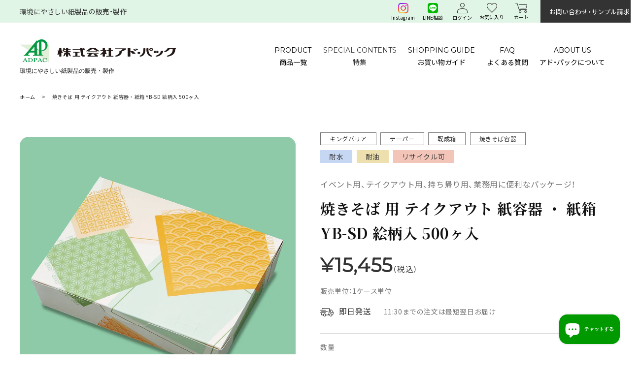

--- FILE ---
content_type: text/html; charset=utf-8
request_url: https://adpac.co.jp/products/yb-sd%E7%B5%B5%E6%9F%84%E5%85%A5500%E5%85%A5
body_size: 40716
content:
<!doctype html><!--product-->
<html class="no-js " lang="ja">
  <head>
    <!-- Google Tag Manager -->
<script>(function(w,d,s,l,i){w[l]=w[l]||[];w[l].push({'gtm.start':
new Date().getTime(),event:'gtm.js'});var f=d.getElementsByTagName(s)[0],
j=d.createElement(s),dl=l!='dataLayer'?'&l='+l:'';j.async=true;j.src=
'https://www.googletagmanager.com/gtm.js?id='+i+dl;f.parentNode.insertBefore(j,f);
})(window,document,'script','dataLayer','GTM-K4JRQKN');</script>
<!-- End Google Tag Manager -->
    <meta charset="utf-8">
    <meta http-equiv="X-UA-Compatible" content="IE=edge">
    <meta name="viewport" content="width=device-width,initial-scale=1">
    <meta name="theme-color" content="">
    <link rel="canonical" href="https://adpac.co.jp/products/yb-sd%e7%b5%b5%e6%9f%84%e5%85%a5500%e5%85%a5">
    <link rel="preconnect" href="https://cdn.shopify.com" crossorigin><link rel="preconnect" href="https://fonts.shopifycdn.com" crossorigin><title>
      焼きそば 用 テイクアウト 紙容器 ・ 紙箱 YB-SD 絵柄入 500ヶ入
 &ndash; アド・パック</title>

    
      <meta name="description" content="イベント用、テイクアウト用、持ち帰り用、業務用に便利なパッケージ！ 【YB-SD 商品情報】  商品名（コード） YB-SD　絵柄入（91106） サイズ（mm） 底110ｘ155　上121ｘ166　深さ37 本体重量 約20.7g 容量 約680cc（普通サイズたこ焼き12個分） 入数 500ヶ／ケース 単価 28.10円(税別)／ヶ 材質／形状 キングバリア（再生紙使用）／テーパー 用途 普通サイズたこ焼き12個　等 その他 耐水・耐油">
    

    

<meta property="og:site_name" content="アド・パック">
<meta property="og:url" content="https://adpac.co.jp/products/yb-sd%e7%b5%b5%e6%9f%84%e5%85%a5500%e5%85%a5">
<meta property="og:title" content="焼きそば 用 テイクアウト 紙容器 ・ 紙箱 YB-SD 絵柄入 500ヶ入">
<meta property="og:type" content="product">
<meta property="og:description" content="イベント用、テイクアウト用、持ち帰り用、業務用に便利なパッケージ！ 【YB-SD 商品情報】  商品名（コード） YB-SD　絵柄入（91106） サイズ（mm） 底110ｘ155　上121ｘ166　深さ37 本体重量 約20.7g 容量 約680cc（普通サイズたこ焼き12個分） 入数 500ヶ／ケース 単価 28.10円(税別)／ヶ 材質／形状 キングバリア（再生紙使用）／テーパー 用途 普通サイズたこ焼き12個　等 その他 耐水・耐油"><meta property="og:image" content="http://adpac.co.jp/cdn/shop/files/YB-SD_202308.jpg?v=1690949906">
  <meta property="og:image:secure_url" content="https://adpac.co.jp/cdn/shop/files/YB-SD_202308.jpg?v=1690949906">
  <meta property="og:image:width" content="850">
  <meta property="og:image:height" content="850"><meta property="og:price:amount" content="15,455">
  <meta property="og:price:currency" content="JPY"><meta name="twitter:card" content="summary_large_image">
<meta name="twitter:title" content="焼きそば 用 テイクアウト 紙容器 ・ 紙箱 YB-SD 絵柄入 500ヶ入">
<meta name="twitter:description" content="イベント用、テイクアウト用、持ち帰り用、業務用に便利なパッケージ！ 【YB-SD 商品情報】  商品名（コード） YB-SD　絵柄入（91106） サイズ（mm） 底110ｘ155　上121ｘ166　深さ37 本体重量 約20.7g 容量 約680cc（普通サイズたこ焼き12個分） 入数 500ヶ／ケース 単価 28.10円(税別)／ヶ 材質／形状 キングバリア（再生紙使用）／テーパー 用途 普通サイズたこ焼き12個　等 その他 耐水・耐油">


    <script src="//adpac.co.jp/cdn/shop/t/5/assets/global.js?v=135116476141006970691677538937" defer="defer"></script>
    <script>window.performance && window.performance.mark && window.performance.mark('shopify.content_for_header.start');</script><meta name="google-site-verification" content="vdHoQVM8gTzrfb8JwrXnwN5EtbNhaEdAqzdI7vAIvqU">
<meta id="shopify-digital-wallet" name="shopify-digital-wallet" content="/63507235070/digital_wallets/dialog">
<link rel="alternate" type="application/json+oembed" href="https://adpac.co.jp/products/yb-sd%e7%b5%b5%e6%9f%84%e5%85%a5500%e5%85%a5.oembed">
<script async="async" src="/checkouts/internal/preloads.js?locale=ja-JP"></script>
<script id="shopify-features" type="application/json">{"accessToken":"1474fec3b29d7ef79943457429e65b95","betas":["rich-media-storefront-analytics"],"domain":"adpac.co.jp","predictiveSearch":false,"shopId":63507235070,"locale":"ja"}</script>
<script>var Shopify = Shopify || {};
Shopify.shop = "xn-cck0a9cxa4b4r.myshopify.com";
Shopify.locale = "ja";
Shopify.currency = {"active":"JPY","rate":"1.0"};
Shopify.country = "JP";
Shopify.theme = {"name":"crocomi_2302","id":136404599038,"schema_name":"Dawn","schema_version":"4.0.0","theme_store_id":887,"role":"main"};
Shopify.theme.handle = "null";
Shopify.theme.style = {"id":null,"handle":null};
Shopify.cdnHost = "adpac.co.jp/cdn";
Shopify.routes = Shopify.routes || {};
Shopify.routes.root = "/";</script>
<script type="module">!function(o){(o.Shopify=o.Shopify||{}).modules=!0}(window);</script>
<script>!function(o){function n(){var o=[];function n(){o.push(Array.prototype.slice.apply(arguments))}return n.q=o,n}var t=o.Shopify=o.Shopify||{};t.loadFeatures=n(),t.autoloadFeatures=n()}(window);</script>
<script id="shop-js-analytics" type="application/json">{"pageType":"product"}</script>
<script defer="defer" async type="module" src="//adpac.co.jp/cdn/shopifycloud/shop-js/modules/v2/client.init-shop-cart-sync_PyU3Cxph.ja.esm.js"></script>
<script defer="defer" async type="module" src="//adpac.co.jp/cdn/shopifycloud/shop-js/modules/v2/chunk.common_3XpQ5sgE.esm.js"></script>
<script type="module">
  await import("//adpac.co.jp/cdn/shopifycloud/shop-js/modules/v2/client.init-shop-cart-sync_PyU3Cxph.ja.esm.js");
await import("//adpac.co.jp/cdn/shopifycloud/shop-js/modules/v2/chunk.common_3XpQ5sgE.esm.js");

  window.Shopify.SignInWithShop?.initShopCartSync?.({"fedCMEnabled":true,"windoidEnabled":true});

</script>
<script>(function() {
  var isLoaded = false;
  function asyncLoad() {
    if (isLoaded) return;
    isLoaded = true;
    var urls = ["https:\/\/zooomyapps.com\/wishlist\/ZooomyOrders.js?shop=xn-cck0a9cxa4b4r.myshopify.com","https:\/\/wiser.expertvillagemedia.com\/assets\/js\/wiser_script.js?shop=xn-cck0a9cxa4b4r.myshopify.com","https:\/\/static.klaviyo.com\/onsite\/js\/klaviyo.js?company_id=XSDmJr\u0026shop=xn-cck0a9cxa4b4r.myshopify.com","https:\/\/storage.nfcube.com\/instafeed-09672cdc91255fc7a699bfdf2f8ebfbb.js?shop=xn-cck0a9cxa4b4r.myshopify.com","https:\/\/faq-king.com\/scripts\/faq_app_6765010290c5ea57cb3e859cc07645b5.js?shop=xn-cck0a9cxa4b4r.myshopify.com"];
    for (var i = 0; i < urls.length; i++) {
      var s = document.createElement('script');
      s.type = 'text/javascript';
      s.async = true;
      s.src = urls[i];
      var x = document.getElementsByTagName('script')[0];
      x.parentNode.insertBefore(s, x);
    }
  };
  if(window.attachEvent) {
    window.attachEvent('onload', asyncLoad);
  } else {
    window.addEventListener('load', asyncLoad, false);
  }
})();</script>
<script id="__st">var __st={"a":63507235070,"offset":32400,"reqid":"24fd6f84-0d4d-4999-9e98-c1f1938448ff-1768886664","pageurl":"adpac.co.jp\/products\/yb-sd%E7%B5%B5%E6%9F%84%E5%85%A5500%E5%85%A5","u":"61e381b7dc5e","p":"product","rtyp":"product","rid":7694357659902};</script>
<script>window.ShopifyPaypalV4VisibilityTracking = true;</script>
<script id="captcha-bootstrap">!function(){'use strict';const t='contact',e='account',n='new_comment',o=[[t,t],['blogs',n],['comments',n],[t,'customer']],c=[[e,'customer_login'],[e,'guest_login'],[e,'recover_customer_password'],[e,'create_customer']],r=t=>t.map((([t,e])=>`form[action*='/${t}']:not([data-nocaptcha='true']) input[name='form_type'][value='${e}']`)).join(','),a=t=>()=>t?[...document.querySelectorAll(t)].map((t=>t.form)):[];function s(){const t=[...o],e=r(t);return a(e)}const i='password',u='form_key',d=['recaptcha-v3-token','g-recaptcha-response','h-captcha-response',i],f=()=>{try{return window.sessionStorage}catch{return}},m='__shopify_v',_=t=>t.elements[u];function p(t,e,n=!1){try{const o=window.sessionStorage,c=JSON.parse(o.getItem(e)),{data:r}=function(t){const{data:e,action:n}=t;return t[m]||n?{data:e,action:n}:{data:t,action:n}}(c);for(const[e,n]of Object.entries(r))t.elements[e]&&(t.elements[e].value=n);n&&o.removeItem(e)}catch(o){console.error('form repopulation failed',{error:o})}}const l='form_type',E='cptcha';function T(t){t.dataset[E]=!0}const w=window,h=w.document,L='Shopify',v='ce_forms',y='captcha';let A=!1;((t,e)=>{const n=(g='f06e6c50-85a8-45c8-87d0-21a2b65856fe',I='https://cdn.shopify.com/shopifycloud/storefront-forms-hcaptcha/ce_storefront_forms_captcha_hcaptcha.v1.5.2.iife.js',D={infoText:'hCaptchaによる保護',privacyText:'プライバシー',termsText:'利用規約'},(t,e,n)=>{const o=w[L][v],c=o.bindForm;if(c)return c(t,g,e,D).then(n);var r;o.q.push([[t,g,e,D],n]),r=I,A||(h.body.append(Object.assign(h.createElement('script'),{id:'captcha-provider',async:!0,src:r})),A=!0)});var g,I,D;w[L]=w[L]||{},w[L][v]=w[L][v]||{},w[L][v].q=[],w[L][y]=w[L][y]||{},w[L][y].protect=function(t,e){n(t,void 0,e),T(t)},Object.freeze(w[L][y]),function(t,e,n,w,h,L){const[v,y,A,g]=function(t,e,n){const i=e?o:[],u=t?c:[],d=[...i,...u],f=r(d),m=r(i),_=r(d.filter((([t,e])=>n.includes(e))));return[a(f),a(m),a(_),s()]}(w,h,L),I=t=>{const e=t.target;return e instanceof HTMLFormElement?e:e&&e.form},D=t=>v().includes(t);t.addEventListener('submit',(t=>{const e=I(t);if(!e)return;const n=D(e)&&!e.dataset.hcaptchaBound&&!e.dataset.recaptchaBound,o=_(e),c=g().includes(e)&&(!o||!o.value);(n||c)&&t.preventDefault(),c&&!n&&(function(t){try{if(!f())return;!function(t){const e=f();if(!e)return;const n=_(t);if(!n)return;const o=n.value;o&&e.removeItem(o)}(t);const e=Array.from(Array(32),(()=>Math.random().toString(36)[2])).join('');!function(t,e){_(t)||t.append(Object.assign(document.createElement('input'),{type:'hidden',name:u})),t.elements[u].value=e}(t,e),function(t,e){const n=f();if(!n)return;const o=[...t.querySelectorAll(`input[type='${i}']`)].map((({name:t})=>t)),c=[...d,...o],r={};for(const[a,s]of new FormData(t).entries())c.includes(a)||(r[a]=s);n.setItem(e,JSON.stringify({[m]:1,action:t.action,data:r}))}(t,e)}catch(e){console.error('failed to persist form',e)}}(e),e.submit())}));const S=(t,e)=>{t&&!t.dataset[E]&&(n(t,e.some((e=>e===t))),T(t))};for(const o of['focusin','change'])t.addEventListener(o,(t=>{const e=I(t);D(e)&&S(e,y())}));const B=e.get('form_key'),M=e.get(l),P=B&&M;t.addEventListener('DOMContentLoaded',(()=>{const t=y();if(P)for(const e of t)e.elements[l].value===M&&p(e,B);[...new Set([...A(),...v().filter((t=>'true'===t.dataset.shopifyCaptcha))])].forEach((e=>S(e,t)))}))}(h,new URLSearchParams(w.location.search),n,t,e,['guest_login'])})(!0,!0)}();</script>
<script integrity="sha256-4kQ18oKyAcykRKYeNunJcIwy7WH5gtpwJnB7kiuLZ1E=" data-source-attribution="shopify.loadfeatures" defer="defer" src="//adpac.co.jp/cdn/shopifycloud/storefront/assets/storefront/load_feature-a0a9edcb.js" crossorigin="anonymous"></script>
<script data-source-attribution="shopify.dynamic_checkout.dynamic.init">var Shopify=Shopify||{};Shopify.PaymentButton=Shopify.PaymentButton||{isStorefrontPortableWallets:!0,init:function(){window.Shopify.PaymentButton.init=function(){};var t=document.createElement("script");t.src="https://adpac.co.jp/cdn/shopifycloud/portable-wallets/latest/portable-wallets.ja.js",t.type="module",document.head.appendChild(t)}};
</script>
<script data-source-attribution="shopify.dynamic_checkout.buyer_consent">
  function portableWalletsHideBuyerConsent(e){var t=document.getElementById("shopify-buyer-consent"),n=document.getElementById("shopify-subscription-policy-button");t&&n&&(t.classList.add("hidden"),t.setAttribute("aria-hidden","true"),n.removeEventListener("click",e))}function portableWalletsShowBuyerConsent(e){var t=document.getElementById("shopify-buyer-consent"),n=document.getElementById("shopify-subscription-policy-button");t&&n&&(t.classList.remove("hidden"),t.removeAttribute("aria-hidden"),n.addEventListener("click",e))}window.Shopify?.PaymentButton&&(window.Shopify.PaymentButton.hideBuyerConsent=portableWalletsHideBuyerConsent,window.Shopify.PaymentButton.showBuyerConsent=portableWalletsShowBuyerConsent);
</script>
<script>
  function portableWalletsCleanup(e){e&&e.src&&console.error("Failed to load portable wallets script "+e.src);var t=document.querySelectorAll("shopify-accelerated-checkout .shopify-payment-button__skeleton, shopify-accelerated-checkout-cart .wallet-cart-button__skeleton"),e=document.getElementById("shopify-buyer-consent");for(let e=0;e<t.length;e++)t[e].remove();e&&e.remove()}function portableWalletsNotLoadedAsModule(e){e instanceof ErrorEvent&&"string"==typeof e.message&&e.message.includes("import.meta")&&"string"==typeof e.filename&&e.filename.includes("portable-wallets")&&(window.removeEventListener("error",portableWalletsNotLoadedAsModule),window.Shopify.PaymentButton.failedToLoad=e,"loading"===document.readyState?document.addEventListener("DOMContentLoaded",window.Shopify.PaymentButton.init):window.Shopify.PaymentButton.init())}window.addEventListener("error",portableWalletsNotLoadedAsModule);
</script>

<script type="module" src="https://adpac.co.jp/cdn/shopifycloud/portable-wallets/latest/portable-wallets.ja.js" onError="portableWalletsCleanup(this)" crossorigin="anonymous"></script>
<script nomodule>
  document.addEventListener("DOMContentLoaded", portableWalletsCleanup);
</script>

<link id="shopify-accelerated-checkout-styles" rel="stylesheet" media="screen" href="https://adpac.co.jp/cdn/shopifycloud/portable-wallets/latest/accelerated-checkout-backwards-compat.css" crossorigin="anonymous">
<style id="shopify-accelerated-checkout-cart">
        #shopify-buyer-consent {
  margin-top: 1em;
  display: inline-block;
  width: 100%;
}

#shopify-buyer-consent.hidden {
  display: none;
}

#shopify-subscription-policy-button {
  background: none;
  border: none;
  padding: 0;
  text-decoration: underline;
  font-size: inherit;
  cursor: pointer;
}

#shopify-subscription-policy-button::before {
  box-shadow: none;
}

      </style>
<script id="sections-script" data-sections="main-product,product-recommendations,header,footer" defer="defer" src="//adpac.co.jp/cdn/shop/t/5/compiled_assets/scripts.js?v=3093"></script>
<script>window.performance && window.performance.mark && window.performance.mark('shopify.content_for_header.end');</script>


    <style data-shopify>
      @font-face {
  font-family: Assistant;
  font-weight: 400;
  font-style: normal;
  font-display: swap;
  src: url("//adpac.co.jp/cdn/fonts/assistant/assistant_n4.9120912a469cad1cc292572851508ca49d12e768.woff2") format("woff2"),
       url("//adpac.co.jp/cdn/fonts/assistant/assistant_n4.6e9875ce64e0fefcd3f4446b7ec9036b3ddd2985.woff") format("woff");
}

      @font-face {
  font-family: Assistant;
  font-weight: 700;
  font-style: normal;
  font-display: swap;
  src: url("//adpac.co.jp/cdn/fonts/assistant/assistant_n7.bf44452348ec8b8efa3aa3068825305886b1c83c.woff2") format("woff2"),
       url("//adpac.co.jp/cdn/fonts/assistant/assistant_n7.0c887fee83f6b3bda822f1150b912c72da0f7b64.woff") format("woff");
}

      
      
      @font-face {
  font-family: Assistant;
  font-weight: 400;
  font-style: normal;
  font-display: swap;
  src: url("//adpac.co.jp/cdn/fonts/assistant/assistant_n4.9120912a469cad1cc292572851508ca49d12e768.woff2") format("woff2"),
       url("//adpac.co.jp/cdn/fonts/assistant/assistant_n4.6e9875ce64e0fefcd3f4446b7ec9036b3ddd2985.woff") format("woff");
}


      :root {
        --font-body-family: Assistant, sans-serif;
        --font-body-style: normal;
        --font-body-weight: 400;

        --font-heading-family: Assistant, sans-serif;
        --font-heading-style: normal;
        --font-heading-weight: 400;

        --font-body-scale: 1.0;
        --font-heading-scale: 1.0;

        --color-base-text: 18, 18, 18;
        --color-shadow: 18, 18, 18;
        --color-base-background-1: 255, 255, 255;
        --color-base-background-2: 243, 243, 243;
        --color-base-solid-button-labels: 255, 255, 255;
        --color-base-outline-button-labels: 18, 18, 18;
        --color-base-accent-1: 18, 18, 18;
        --color-base-accent-2: 51, 79, 180;
        --payment-terms-background-color: #ffffff;

        --gradient-base-background-1: #ffffff;
        --gradient-base-background-2: #f3f3f3;
        --gradient-base-accent-1: #121212;
        --gradient-base-accent-2: #334fb4;

        --media-padding: px;
        --media-border-opacity: 0.05;
        --media-border-width: 1px;
        --media-radius: 0px;
        --media-shadow-opacity: 0.0;
        --media-shadow-horizontal-offset: 0px;
        --media-shadow-vertical-offset: 4px;
        --media-shadow-blur-radius: 5px;

        --page-width: 120rem;
        --page-width-margin: 0rem;

        --card-image-padding: 0.0rem;
        --card-corner-radius: 0.0rem;
        --card-text-alignment: left;
        --card-border-width: 0.0rem;
        --card-border-opacity: 0.1;
        --card-shadow-opacity: 0.0;
        --card-shadow-horizontal-offset: 0.0rem;
        --card-shadow-vertical-offset: 0.4rem;
        --card-shadow-blur-radius: 0.5rem;

        --badge-corner-radius: 4.0rem;

        --popup-border-width: 1px;
        --popup-border-opacity: 0.1;
        --popup-corner-radius: 0px;
        --popup-shadow-opacity: 0.0;
        --popup-shadow-horizontal-offset: 0px;
        --popup-shadow-vertical-offset: 4px;
        --popup-shadow-blur-radius: 5px;

        --drawer-border-width: 1px;
        --drawer-border-opacity: 0.1;
        --drawer-shadow-opacity: 0.0;
        --drawer-shadow-horizontal-offset: 0px;
        --drawer-shadow-vertical-offset: 4px;
        --drawer-shadow-blur-radius: 5px;

        --spacing-sections-desktop: 0px;
        --spacing-sections-mobile: 0px;

        --grid-desktop-vertical-spacing: 8px;
        --grid-desktop-horizontal-spacing: 8px;
        --grid-mobile-vertical-spacing: 4px;
        --grid-mobile-horizontal-spacing: 4px;

        --text-boxes-border-opacity: 0.1;
        --text-boxes-border-width: 0px;
        --text-boxes-radius: 0px;
        --text-boxes-shadow-opacity: 0.0;
        --text-boxes-shadow-horizontal-offset: 0px;
        --text-boxes-shadow-vertical-offset: 4px;
        --text-boxes-shadow-blur-radius: 5px;

        --buttons-radius: 0px;
        --buttons-radius-outset: 0px;
        --buttons-border-width: 1px;
        --buttons-border-opacity: 1.0;
        --buttons-shadow-opacity: 0.0;
        --buttons-shadow-horizontal-offset: 0px;
        --buttons-shadow-vertical-offset: 4px;
        --buttons-shadow-blur-radius: 5px;
        --buttons-border-offset: 0px;

        --inputs-radius: 0px;
        --inputs-border-width: 1px;
        --inputs-border-opacity: 0.55;
        --inputs-shadow-opacity: 0.0;
        --inputs-shadow-horizontal-offset: 0px;
        --inputs-margin-offset: 0px;
        --inputs-shadow-vertical-offset: 4px;
        --inputs-shadow-blur-radius: 5px;
        --inputs-radius-outset: 0px;

        --variant-pills-radius: 40px;
        --variant-pills-border-width: 1px;
        --variant-pills-border-opacity: 0.55;
        --variant-pills-shadow-opacity: 0.0;
        --variant-pills-shadow-horizontal-offset: 0px;
        --variant-pills-shadow-vertical-offset: 4px;
        --variant-pills-shadow-blur-radius: 5px;
      }

      *,
      *::before,
      *::after {
        box-sizing: inherit;
      }

      html {
        box-sizing: border-box;
        font-size: calc(var(--font-body-scale) * 62.5%);
        height: 100%;
      }

      body {
      <!-- Google Tag Manager (noscript) -->
<noscript><iframe src="https://www.googletagmanager.com/ns.html?id=GTM-K4JRQKN"
height="0" width="0" style="display:none;visibility:hidden"></iframe></noscript>
<!-- End Google Tag Manager (noscript) -->

        display: grid;
        grid-template-rows: auto auto 1fr auto;
        grid-template-columns: 100%;
        min-height: 100%;
        margin: 0;
        font-size: 1.5rem;
        letter-spacing: 0.06rem;
        line-height: calc(1 + 0.8 / var(--font-body-scale));
        font-family: var(--font-body-family);
        font-style: var(--font-body-style);
        font-weight: var(--font-body-weight);
      }

      @media screen and (min-width: 750px) {
        body {
          font-size: 1.6rem;
        }
      }
    </style>

    <link href="//adpac.co.jp/cdn/shop/t/5/assets/base.css?v=144997082486365258741677538937" rel="stylesheet" type="text/css" media="all" />
<link rel="preload" as="font" href="//adpac.co.jp/cdn/fonts/assistant/assistant_n4.9120912a469cad1cc292572851508ca49d12e768.woff2" type="font/woff2" crossorigin><link rel="preload" as="font" href="//adpac.co.jp/cdn/fonts/assistant/assistant_n4.9120912a469cad1cc292572851508ca49d12e768.woff2" type="font/woff2" crossorigin><link rel="stylesheet" href="//adpac.co.jp/cdn/shop/t/5/assets/component-predictive-search.css?v=165644661289088488651677538937" media="print" onload="this.media='all'"><script>document.documentElement.className = document.documentElement.className.replace('no-js', 'js');
    if (Shopify.designMode) {
      document.documentElement.classList.add('shopify-design-mode');
    }
    </script>
    

		<link rel="preconnect" href="https://fonts.googleapis.com">
		<link rel="preconnect" href="https://fonts.gstatic.com" crossorigin>
		<link href="https://fonts.googleapis.com/css2?family=Montserrat&family=Noto+Sans+JP:wght@400;500;700&family=Noto+Serif+JP:wght@400;500;600;700&display=swap" rel="stylesheet">
		<link rel="stylesheet" href="https://cdn.jsdelivr.net/npm/yakuhanjp@3.4.1/dist/css/yakuhanjp-noto.min.css"><link rel="stylesheet" href="//adpac.co.jp/cdn/shop/t/5/assets/reset.css?v=173208411247863191321677538937"><link rel="stylesheet" href="https://cdnjs.cloudflare.com/ajax/libs/Swiper/7.0.7/swiper-bundle.css">
    <link rel="stylesheet" href="//adpac.co.jp/cdn/shop/t/5/assets/theme.css?v=127717735566266250201677635461">
    <link rel="stylesheet" href="//adpac.co.jp/cdn/shop/t/5/assets/theme-add.css?v=116019047245004241171757553620">

		<script src="https://ajax.googleapis.com/ajax/libs/jquery/2.2.4/jquery.min.js"></script>
		<script src="https://cdnjs.cloudflare.com/ajax/libs/Swiper/7.0.7/swiper-bundle.min.js"></script>
		<script src="//adpac.co.jp/cdn/shop/t/5/assets/jquery.heightline.js?v=87499315820238176251677538937"></script>
		<script src="//adpac.co.jp/cdn/shop/t/5/assets/index.js?v=24602644352561917161677538937"></script>

<!-- Google tag (gtag.js) -->
<script async src="https://www.googletagmanager.com/gtag/js?id=AW-11008814077"></script>
<script>
  window.dataLayer = window.dataLayer || [];
  function gtag(){dataLayer.push(arguments);}
  gtag('js', new Date());

  gtag('config', 'AW-11008814077');
</script>
 
<!-- BEGIN app block: shopify://apps//blocks/star_rating/910a1be4-9d9f-4a91-9a6d-25d87b6f52da --><script>
    var script = document.createElement('script');
    //script.src = 'https://d1rptoks75ofg9.cloudfront.net/xn-cck0a9cxa4b4r.myshopify.com.js'; //ST
    script.src = 'https://d1qnl12h46g6qu.cloudfront.net/xn-cck0a9cxa4b4r.myshopify.com.js';
    script.async = true;
    document.head.appendChild(script);
</script>

<script>
  document.addEventListener("DOMContentLoaded", function() {
    if(document.getElementById('checkout')){
      document.getElementById('checkout').addEventListener('click',function(e){ 
        let fileds = document.getElementsByClassName('_NGC_CFA_note_field');
        let goNextPage = true;
        for (let a = 0; a < fileds.length; a++) {
          const item = fileds[a];
          if (document.getElementById('checknull_'+item.id)) {
            let filedsTag = item.tagName;
            let filedsType = item.type;
            let filedsValue = item.value;
            let filedsName = item.name;
            let isNullOrNot = document.getElementById('checknull_'+item.id).value;
            let errMessage = document.getElementById('errMessage_'+item.id).value;
            if ((filedsTag == "INPUT" && filedsType == "text") || filedsTag == "TEXTAREA" || filedsTag == "SELECT") {
              if((filedsValue == '' || filedsValue == '選択なし') && isNullOrNot == 'must' && errMessage !=''){
                e.preventDefault();
                document.getElementById('displayerrMessage_'+item.id).innerHTML= errMessage;
                goNextPage = false;
              } else if(isNullOrNot != 'must' && filedsValue == ''){
                  if(document.getElementById(item.id)){
                    document.getElementById(item.id).value = ' ';
                  }            
              } else{
                document.getElementById('displayerrMessage_'+item.id).innerHTML='';
              }
            }
            if ((filedsTag == "INPUT" && filedsType == "radio") || (filedsTag == "INPUT" && filedsType == "checkbox")) {
              let els = Array.from(document.getElementsByName(filedsName));
              let rs = els.filter(el => el.checked == true);
              if(isNullOrNot == 'must' && errMessage !='' && rs.length == 0){
                e.preventDefault();      
                document.getElementById('displayerrMessage_'+item.id).innerHTML= errMessage;
                goNextPage = false;
              }else{
                document.getElementById('displayerrMessage_'+item.id).innerHTML='';
              }
            }
          }
        }
        if(checkDateAviliableBeforeClickingCheckOut(e) && goNextPage){
          addUpdateNGCCartAttributesToCheckOut().then(() => {
            window.location.href = '/checkout'; 
          });
        }
      })
    }
  });
</script>



<!-- END app block --><!-- BEGIN app block: shopify://apps/powerful-form-builder/blocks/app-embed/e4bcb1eb-35b2-42e6-bc37-bfe0e1542c9d --><script type="text/javascript" hs-ignore data-cookieconsent="ignore">
  var Globo = Globo || {};
  var globoFormbuilderRecaptchaInit = function(){};
  var globoFormbuilderHcaptchaInit = function(){};
  window.Globo.FormBuilder = window.Globo.FormBuilder || {};
  window.Globo.FormBuilder.shop = {"configuration":{"money_format":"¥{{amount_no_decimals}}"},"pricing":{"features":{"bulkOrderForm":false,"cartForm":false,"fileUpload":2,"removeCopyright":false,"restrictedEmailDomains":false}},"settings":{"copyright":"Powered by <a href=\"https://globosoftware.net\" target=\"_blank\">Globo</a> <a href=\"https://apps.shopify.com/form-builder-contact-form\" target=\"_blank\">Form</a>","hideWaterMark":false,"reCaptcha":{"recaptchaType":"v2","siteKey":false,"languageCode":"ja"},"hCaptcha":{"siteKey":false},"scrollTop":false,"customCssCode":"","customCssEnabled":false,"additionalColumns":[]},"encryption_form_id":1,"url":"https://form.globosoftware.net/","CDN_URL":"https://dxo9oalx9qc1s.cloudfront.net"};

  if(window.Globo.FormBuilder.shop.settings.customCssEnabled && window.Globo.FormBuilder.shop.settings.customCssCode){
    const customStyle = document.createElement('style');
    customStyle.type = 'text/css';
    customStyle.innerHTML = window.Globo.FormBuilder.shop.settings.customCssCode;
    document.head.appendChild(customStyle);
  }

  window.Globo.FormBuilder.forms = [];
    
      
      
      
      window.Globo.FormBuilder.forms[80749] = {"80749":{"elements":[{"id":"group-1","type":"group","label":"Page 1","description":"","elements":[{"id":"text","type":"text","label":"氏名（必須）","placeholder":"氏名","description":"","limitCharacters":false,"characters":100,"hideLabel":false,"keepPositionLabel":false,"required":true,"ifHideLabel":false,"inputIcon":"","columnWidth":50},{"id":"text-2","type":"text","label":"貴社名","placeholder":"貴社名","description":"","limitCharacters":false,"characters":100,"hideLabel":false,"keepPositionLabel":false,"required":false,"ifHideLabel":false,"inputIcon":"","columnWidth":50},{"id":"email","type":"email","label":"メールアドレス（必須）","placeholder":"メールアドレス","description":"","limitCharacters":false,"characters":"99","hideLabel":false,"keepPositionLabel":false,"required":true,"ifHideLabel":false,"inputIcon":"","columnWidth":100},{"id":"phone","type":"phone","label":"電話番号","placeholder":"電話番号","description":"","validatePhone":false,"onlyShowFlag":false,"defaultCountryCode":"us","limitCharacters":false,"characters":100,"hideLabel":false,"keepPositionLabel":false,"required":false,"ifHideLabel":false,"inputIcon":"","columnWidth":100},{"id":"select","type":"select","label":"お問い合わせ種別（必須）","placeholder":"選択してください。","options":"サンプル・カタログ請求\nオリジナル印刷について\nご注文についてのお問い合わせ\n商品についてのお問い合わせ\nその他","defaultOption":"","description":"","hideLabel":false,"keepPositionLabel":false,"required":true,"ifHideLabel":false,"inputIcon":"","columnWidth":100},{"id":"textarea-2","type":"textarea","label":"内容（必須）","placeholder":"お問い合わせの内容をご入力ください。","description":"","limitCharacters":false,"characters":100,"hideLabel":false,"keepPositionLabel":false,"required":true,"ifHideLabel":false,"columnWidth":100,"conditionalField":false,"onlyShowIf":false,"select":false},{"id":"text-3","type":"text","label":"ご住所（※サンプル送付をご希望のお客様）","placeholder":"ご住所","description":"","limitCharacters":false,"characters":100,"hideLabel":false,"keepPositionLabel":false,"required":false,"ifHideLabel":false,"inputIcon":"","columnWidth":100,"conditionalField":false,"onlyShowIf":false,"select":false},{"id":"text-4","type":"text","label":"郵便番号","placeholder":"郵便番号","description":"","limitCharacters":false,"characters":100,"hideLabel":false,"keepPositionLabel":false,"required":false,"ifHideLabel":false,"inputIcon":"","columnWidth":33.33,"conditionalField":false,"onlyShowIf":false,"select":false}]}],"errorMessage":{"required":"必須項目が入力されていません","invalid":"不正な文字が入力されています","invalidName":"氏名が不正です","invalidEmail":"メールが不正です","invalidURL":"URLが不正です","invalidPhone":"電話番号がが不正です","invalidNumber":"数字がが不正です","invalidPassword":"パスワードがが不正です","confirmPasswordNotMatch":"Confirmed password doesn't match","customerAlreadyExists":"Customer already exists","fileSizeLimit":"File size limit exceeded","fileNotAllowed":"File extension not allowed","requiredCaptcha":"Please, enter the captcha","requiredProducts":"Please select product","limitQuantity":"The number of products left in stock has been exceeded","shopifyInvalidPhone":"phone - Enter a valid phone number to use this delivery method","shopifyPhoneHasAlready":"phone - Phone has already been taken","shopifyInvalidProvice":"addresses.province - is not valid","otherError":"Something went wrong, please try again"},"appearance":{"layout":"boxed","width":600,"style":"classic","mainColor":"rgba(114,114,114,1)","headingColor":"#000","labelColor":"#000","descriptionColor":"#6c757d","optionColor":"#000","paragraphColor":"#000","paragraphBackground":"#fff","background":"color","backgroundColor":"#FFF","backgroundImage":"","backgroundImageAlignment":"middle","floatingIcon":"\u003csvg aria-hidden=\"true\" focusable=\"false\" data-prefix=\"far\" data-icon=\"envelope\" class=\"svg-inline--fa fa-envelope fa-w-16\" role=\"img\" xmlns=\"http:\/\/www.w3.org\/2000\/svg\" viewBox=\"0 0 512 512\"\u003e\u003cpath fill=\"currentColor\" d=\"M464 64H48C21.49 64 0 85.49 0 112v288c0 26.51 21.49 48 48 48h416c26.51 0 48-21.49 48-48V112c0-26.51-21.49-48-48-48zm0 48v40.805c-22.422 18.259-58.168 46.651-134.587 106.49-16.841 13.247-50.201 45.072-73.413 44.701-23.208.375-56.579-31.459-73.413-44.701C106.18 199.465 70.425 171.067 48 152.805V112h416zM48 400V214.398c22.914 18.251 55.409 43.862 104.938 82.646 21.857 17.205 60.134 55.186 103.062 54.955 42.717.231 80.509-37.199 103.053-54.947 49.528-38.783 82.032-64.401 104.947-82.653V400H48z\"\u003e\u003c\/path\u003e\u003c\/svg\u003e","floatingText":"","displayOnAllPage":false,"position":"bottom right","formType":"normalForm","newTemplate":false,"colorScheme":{"solidButton":{"red":114,"green":114,"blue":114,"alpha":1},"solidButtonLabel":{"red":255,"green":255,"blue":255},"text":{"red":0,"green":0,"blue":0},"outlineButton":{"red":114,"green":114,"blue":114,"alpha":1},"background":{"red":255,"green":255,"blue":255}}},"afterSubmit":{"action":"clearForm","message":"\u003ch4\u003eお問い合わせありがとうございます。\u003c\/h4\u003e\u003cp\u003e\u003cbr\u003e\u003c\/p\u003e\u003cp\u003e内容を確認し、返信させていただきますので、今しばらく、お待ちください。\u003c\/p\u003e","redirectUrl":"","enableGa":false,"gaEventCategory":"Form Builder by Globo","gaEventAction":"Submit","gaEventLabel":"Contact us form","enableFpx":false,"fpxTrackerName":""},"accountPage":{"showAccountDetail":false,"registrationPage":false,"editAccountPage":false,"header":"Header","active":false,"title":"Account details","headerDescription":"Fill out the form to change account information","afterUpdate":"Message after update","message":"\u003ch5\u003eAccount edited successfully!\u003c\/h5\u003e","footer":"Footer","updateText":"Update","footerDescription":""},"footer":{"description":"\u003cp\u003e内容をご確認の上、送信ボタンを押してください。\u003c\/p\u003e","previousText":"Previous","nextText":"Next","submitText":"送信","resetButton":false,"resetButtonText":"Reset","submitFullWidth":false,"submitAlignment":"right"},"header":{"active":true,"title":"お問い合わせ","description":"\u003cp\u003eお問い合わせ内容を記載し、送信してください。確認をさせていただき、返答させていただきます。\u003c\/p\u003e"},"isStepByStepForm":true,"publish":{"requiredLogin":false,"requiredLoginMessage":"Please \u003ca href=\"\/account\/login\" title=\"login\"\u003elogin\u003c\/a\u003e to continue","publishType":"embedCode","embedCode":"\u003cdiv class=\"globo-formbuilder\" data-id=\"ODA3NDk=\"\u003e\u003c\/div\u003e","shortCode":"{formbuilder:ODA3NDk=}","popup":"\u003cbutton class=\"globo-formbuilder-open\" data-id=\"ODA3NDk=\"\u003eOpen form\u003c\/button\u003e","lightbox":"\u003cdiv class=\"globo-form-publish-modal lightbox hidden\" data-id=\"ODA3NDk=\"\u003e\u003cdiv class=\"globo-form-modal-content\"\u003e\u003cdiv class=\"globo-formbuilder\" data-id=\"ODA3NDk=\"\u003e\u003c\/div\u003e\u003c\/div\u003e\u003c\/div\u003e","enableAddShortCode":true,"selectPage":"97596539134","selectPositionOnPage":"top","selectTime":"forever","setCookie":"1","setCookieHours":"1","setCookieWeeks":"1"},"reCaptcha":{"enable":false,"note":"Please make sure that you have set Google reCaptcha v2 Site key and Secret key in \u003ca href=\"\/admin\/settings\"\u003eSettings\u003c\/a\u003e"},"html":"\n\u003cdiv class=\"globo-form boxed-form globo-form-id-80749 \" data-locale=\"ja\" \u003e\n\n\u003cstyle\u003e\n\n\n    :root .globo-form-app[data-id=\"80749\"]{\n        \n        --gfb-color-solidButton: 114,114,114;\n        --gfb-color-solidButtonColor: rgb(var(--gfb-color-solidButton));\n        --gfb-color-solidButtonLabel: 255,255,255;\n        --gfb-color-solidButtonLabelColor: rgb(var(--gfb-color-solidButtonLabel));\n        --gfb-color-text: 0,0,0;\n        --gfb-color-textColor: rgb(var(--gfb-color-text));\n        --gfb-color-outlineButton: 114,114,114;\n        --gfb-color-outlineButtonColor: rgb(var(--gfb-color-outlineButton));\n        --gfb-color-background: 255,255,255;\n        --gfb-color-backgroundColor: rgb(var(--gfb-color-background));\n        \n        --gfb-main-color: rgba(114,114,114,1);\n        --gfb-primary-color: var(--gfb-color-solidButtonColor, var(--gfb-main-color));\n        --gfb-primary-text-color: var(--gfb-color-solidButtonLabelColor, #FFF);\n        --gfb-form-width: 600px;\n        --gfb-font-family: inherit;\n        --gfb-font-style: inherit;\n        --gfb--image: 40%;\n        --gfb-image-ratio-draft: var(--gfb--image);\n        --gfb-image-ratio: var(--gfb-image-ratio-draft);\n        \n        --gfb-bg-temp-color: #FFF;\n        --gfb-bg-position: middle;\n        \n            --gfb-bg-temp-color: #FFF;\n        \n        --gfb-bg-color: var(--gfb-color-backgroundColor, var(--gfb-bg-temp-color));\n        \n    }\n    \n.globo-form-id-80749 .globo-form-app{\n    max-width: 600px;\n    width: -webkit-fill-available;\n    \n    background-color: var(--gfb-bg-color);\n    \n    \n}\n\n.globo-form-id-80749 .globo-form-app .globo-heading{\n    color: var(--gfb-color-textColor, #000)\n}\n\n\n\n.globo-form-id-80749 .globo-form-app .globo-description,\n.globo-form-id-80749 .globo-form-app .header .globo-description{\n    --gfb-color-description: rgba(var(--gfb-color-text), 0.8);\n    color: var(--gfb-color-description, #6c757d);\n}\n.globo-form-id-80749 .globo-form-app .globo-label,\n.globo-form-id-80749 .globo-form-app .globo-form-control label.globo-label,\n.globo-form-id-80749 .globo-form-app .globo-form-control label.globo-label span.label-content{\n    color: var(--gfb-color-textColor, #000);\n    text-align: left;\n}\n.globo-form-id-80749 .globo-form-app .globo-label.globo-position-label{\n    height: 20px !important;\n}\n.globo-form-id-80749 .globo-form-app .globo-form-control .help-text.globo-description,\n.globo-form-id-80749 .globo-form-app .globo-form-control span.globo-description{\n    --gfb-color-description: rgba(var(--gfb-color-text), 0.8);\n    color: var(--gfb-color-description, #6c757d);\n}\n.globo-form-id-80749 .globo-form-app .globo-form-control .checkbox-wrapper .globo-option,\n.globo-form-id-80749 .globo-form-app .globo-form-control .radio-wrapper .globo-option\n{\n    color: var(--gfb-color-textColor, #000);\n}\n.globo-form-id-80749 .globo-form-app .footer,\n.globo-form-id-80749 .globo-form-app .gfb__footer{\n    text-align:right;\n}\n.globo-form-id-80749 .globo-form-app .footer button,\n.globo-form-id-80749 .globo-form-app .gfb__footer button{\n    border:1px solid var(--gfb-primary-color);\n    \n}\n.globo-form-id-80749 .globo-form-app .footer button.submit,\n.globo-form-id-80749 .globo-form-app .gfb__footer button.submit\n.globo-form-id-80749 .globo-form-app .footer button.checkout,\n.globo-form-id-80749 .globo-form-app .gfb__footer button.checkout,\n.globo-form-id-80749 .globo-form-app .footer button.action.loading .spinner,\n.globo-form-id-80749 .globo-form-app .gfb__footer button.action.loading .spinner{\n    background-color: var(--gfb-primary-color);\n    color : #ffffff;\n}\n.globo-form-id-80749 .globo-form-app .globo-form-control .star-rating\u003efieldset:not(:checked)\u003elabel:before {\n    content: url('data:image\/svg+xml; utf8, \u003csvg aria-hidden=\"true\" focusable=\"false\" data-prefix=\"far\" data-icon=\"star\" class=\"svg-inline--fa fa-star fa-w-18\" role=\"img\" xmlns=\"http:\/\/www.w3.org\/2000\/svg\" viewBox=\"0 0 576 512\"\u003e\u003cpath fill=\"rgba(114,114,114,1)\" d=\"M528.1 171.5L382 150.2 316.7 17.8c-11.7-23.6-45.6-23.9-57.4 0L194 150.2 47.9 171.5c-26.2 3.8-36.7 36.1-17.7 54.6l105.7 103-25 145.5c-4.5 26.3 23.2 46 46.4 33.7L288 439.6l130.7 68.7c23.2 12.2 50.9-7.4 46.4-33.7l-25-145.5 105.7-103c19-18.5 8.5-50.8-17.7-54.6zM388.6 312.3l23.7 138.4L288 385.4l-124.3 65.3 23.7-138.4-100.6-98 139-20.2 62.2-126 62.2 126 139 20.2-100.6 98z\"\u003e\u003c\/path\u003e\u003c\/svg\u003e');\n}\n.globo-form-id-80749 .globo-form-app .globo-form-control .star-rating\u003efieldset\u003einput:checked ~ label:before {\n    content: url('data:image\/svg+xml; utf8, \u003csvg aria-hidden=\"true\" focusable=\"false\" data-prefix=\"fas\" data-icon=\"star\" class=\"svg-inline--fa fa-star fa-w-18\" role=\"img\" xmlns=\"http:\/\/www.w3.org\/2000\/svg\" viewBox=\"0 0 576 512\"\u003e\u003cpath fill=\"rgba(114,114,114,1)\" d=\"M259.3 17.8L194 150.2 47.9 171.5c-26.2 3.8-36.7 36.1-17.7 54.6l105.7 103-25 145.5c-4.5 26.3 23.2 46 46.4 33.7L288 439.6l130.7 68.7c23.2 12.2 50.9-7.4 46.4-33.7l-25-145.5 105.7-103c19-18.5 8.5-50.8-17.7-54.6L382 150.2 316.7 17.8c-11.7-23.6-45.6-23.9-57.4 0z\"\u003e\u003c\/path\u003e\u003c\/svg\u003e');\n}\n.globo-form-id-80749 .globo-form-app .globo-form-control .star-rating\u003efieldset:not(:checked)\u003elabel:hover:before,\n.globo-form-id-80749 .globo-form-app .globo-form-control .star-rating\u003efieldset:not(:checked)\u003elabel:hover ~ label:before{\n    content : url('data:image\/svg+xml; utf8, \u003csvg aria-hidden=\"true\" focusable=\"false\" data-prefix=\"fas\" data-icon=\"star\" class=\"svg-inline--fa fa-star fa-w-18\" role=\"img\" xmlns=\"http:\/\/www.w3.org\/2000\/svg\" viewBox=\"0 0 576 512\"\u003e\u003cpath fill=\"rgba(114,114,114,1)\" d=\"M259.3 17.8L194 150.2 47.9 171.5c-26.2 3.8-36.7 36.1-17.7 54.6l105.7 103-25 145.5c-4.5 26.3 23.2 46 46.4 33.7L288 439.6l130.7 68.7c23.2 12.2 50.9-7.4 46.4-33.7l-25-145.5 105.7-103c19-18.5 8.5-50.8-17.7-54.6L382 150.2 316.7 17.8c-11.7-23.6-45.6-23.9-57.4 0z\"\u003e\u003c\/path\u003e\u003c\/svg\u003e')\n}\n.globo-form-id-80749 .globo-form-app .globo-form-control .checkbox-wrapper .checkbox-input:checked ~ .checkbox-label:before {\n    border-color: var(--gfb-primary-color);\n    box-shadow: 0 4px 6px rgba(50,50,93,0.11), 0 1px 3px rgba(0,0,0,0.08);\n    background-color: var(--gfb-primary-color);\n}\n.globo-form-id-80749 .globo-form-app .step.-completed .step__number,\n.globo-form-id-80749 .globo-form-app .line.-progress,\n.globo-form-id-80749 .globo-form-app .line.-start{\n    background-color: var(--gfb-primary-color);\n}\n.globo-form-id-80749 .globo-form-app .checkmark__check,\n.globo-form-id-80749 .globo-form-app .checkmark__circle{\n    stroke: var(--gfb-primary-color);\n}\n.globo-form-id-80749 .floating-button{\n    background-color: var(--gfb-primary-color);\n}\n.globo-form-id-80749 .globo-form-app .globo-form-control .checkbox-wrapper .checkbox-input ~ .checkbox-label:before,\n.globo-form-app .globo-form-control .radio-wrapper .radio-input ~ .radio-label:after{\n    border-color : var(--gfb-primary-color);\n}\n.globo-form-id-80749 .flatpickr-day.selected, \n.globo-form-id-80749 .flatpickr-day.startRange, \n.globo-form-id-80749 .flatpickr-day.endRange, \n.globo-form-id-80749 .flatpickr-day.selected.inRange, \n.globo-form-id-80749 .flatpickr-day.startRange.inRange, \n.globo-form-id-80749 .flatpickr-day.endRange.inRange, \n.globo-form-id-80749 .flatpickr-day.selected:focus, \n.globo-form-id-80749 .flatpickr-day.startRange:focus, \n.globo-form-id-80749 .flatpickr-day.endRange:focus, \n.globo-form-id-80749 .flatpickr-day.selected:hover, \n.globo-form-id-80749 .flatpickr-day.startRange:hover, \n.globo-form-id-80749 .flatpickr-day.endRange:hover, \n.globo-form-id-80749 .flatpickr-day.selected.prevMonthDay, \n.globo-form-id-80749 .flatpickr-day.startRange.prevMonthDay, \n.globo-form-id-80749 .flatpickr-day.endRange.prevMonthDay, \n.globo-form-id-80749 .flatpickr-day.selected.nextMonthDay, \n.globo-form-id-80749 .flatpickr-day.startRange.nextMonthDay, \n.globo-form-id-80749 .flatpickr-day.endRange.nextMonthDay {\n    background: var(--gfb-primary-color);\n    border-color: var(--gfb-primary-color);\n}\n.globo-form-id-80749 .globo-paragraph {\n    background: #fff;\n    color: var(--gfb-color-textColor, #000);\n    width: 100%!important;\n}\n\n[dir=\"rtl\"] .globo-form-app .header .title,\n[dir=\"rtl\"] .globo-form-app .header .description,\n[dir=\"rtl\"] .globo-form-id-80749 .globo-form-app .globo-heading,\n[dir=\"rtl\"] .globo-form-id-80749 .globo-form-app .globo-label,\n[dir=\"rtl\"] .globo-form-id-80749 .globo-form-app .globo-form-control label.globo-label,\n[dir=\"rtl\"] .globo-form-id-80749 .globo-form-app .globo-form-control label.globo-label span.label-content{\n    text-align: right;\n}\n\n[dir=\"rtl\"] .globo-form-app .line {\n    left: unset;\n    right: 50%;\n}\n\n[dir=\"rtl\"] .globo-form-id-80749 .globo-form-app .line.-start {\n    left: unset;    \n    right: 0%;\n}\n\n\u003c\/style\u003e\n\n\n\n\n\u003cdiv class=\"globo-form-app boxed-layout gfb-style-classic  gfb-font-size-medium\" data-id=80749\u003e\n    \n    \u003cdiv class=\"header dismiss hidden\" onclick=\"Globo.FormBuilder.closeModalForm(this)\"\u003e\n        \u003csvg width=20 height=20 viewBox=\"0 0 20 20\" class=\"\" focusable=\"false\" aria-hidden=\"true\"\u003e\u003cpath d=\"M11.414 10l4.293-4.293a.999.999 0 1 0-1.414-1.414L10 8.586 5.707 4.293a.999.999 0 1 0-1.414 1.414L8.586 10l-4.293 4.293a.999.999 0 1 0 1.414 1.414L10 11.414l4.293 4.293a.997.997 0 0 0 1.414 0 .999.999 0 0 0 0-1.414L11.414 10z\" fill-rule=\"evenodd\"\u003e\u003c\/path\u003e\u003c\/svg\u003e\n    \u003c\/div\u003e\n    \u003cform class=\"g-container\" novalidate action=\"https:\/\/form.globo.io\/api\/front\/form\/80749\/send\" method=\"POST\" enctype=\"multipart\/form-data\" data-id=80749\u003e\n        \n            \n            \u003cdiv class=\"header\"\u003e\n                \u003ch3 class=\"title globo-heading\"\u003eお問い合わせ\u003c\/h3\u003e\n                \n                \u003cdiv class=\"description globo-description\"\u003e\u003cp\u003eお問い合わせ内容を記載し、送信してください。確認をさせていただき、返答させていただきます。\u003c\/p\u003e\u003c\/div\u003e\n                \n            \u003c\/div\u003e\n            \n        \n        \n            \u003cdiv class=\"globo-formbuilder-wizard\" data-id=80749\u003e\n                \u003cdiv class=\"wizard__content\"\u003e\n                    \u003cheader class=\"wizard__header\"\u003e\n                        \u003cdiv class=\"wizard__steps\"\u003e\n                        \u003cnav class=\"steps hidden\"\u003e\n                            \n                            \n                                \n                            \n                            \n                                \n                                \n                                \n                                \n                                \u003cdiv class=\"step last \" data-element-id=\"group-1\"  data-step=\"0\" \u003e\n                                    \u003cdiv class=\"step__content\"\u003e\n                                        \u003cp class=\"step__number\"\u003e\u003c\/p\u003e\n                                        \u003csvg class=\"checkmark\" xmlns=\"http:\/\/www.w3.org\/2000\/svg\" width=52 height=52 viewBox=\"0 0 52 52\"\u003e\n                                            \u003ccircle class=\"checkmark__circle\" cx=\"26\" cy=\"26\" r=\"25\" fill=\"none\"\/\u003e\n                                            \u003cpath class=\"checkmark__check\" fill=\"none\" d=\"M14.1 27.2l7.1 7.2 16.7-16.8\"\/\u003e\n                                        \u003c\/svg\u003e\n                                        \u003cdiv class=\"lines\"\u003e\n                                            \n                                                \u003cdiv class=\"line -start\"\u003e\u003c\/div\u003e\n                                            \n                                            \u003cdiv class=\"line -background\"\u003e\n                                            \u003c\/div\u003e\n                                            \u003cdiv class=\"line -progress\"\u003e\n                                            \u003c\/div\u003e\n                                        \u003c\/div\u003e  \n                                    \u003c\/div\u003e\n                                \u003c\/div\u003e\n                            \n                        \u003c\/nav\u003e\n                        \u003c\/div\u003e\n                    \u003c\/header\u003e\n                    \u003cdiv class=\"panels\"\u003e\n                        \n                        \n                        \n                        \n                        \u003cdiv class=\"panel \" data-element-id=\"group-1\" data-id=80749  data-step=\"0\" style=\"padding-top:0\"\u003e\n                            \n                                \n                                    \n\n\n\n\n\n\n\n\n\n\n\n\n\n\n\n    \n\n\n\n\n\n\n\n\n\n\u003cdiv class=\"globo-form-control layout-2-column \"  data-type='text'\u003e\n    \n    \n        \n\u003clabel tabindex=\"0\" for=\"80749-text\" class=\"classic-label globo-label gfb__label-v2 \" data-label=\"氏名（必須）\"\u003e\n    \u003cspan class=\"label-content\" data-label=\"氏名（必須）\"\u003e氏名（必須）\u003c\/span\u003e\n    \n        \u003cspan class=\"text-danger text-smaller\"\u003e *\u003c\/span\u003e\n    \n\u003c\/label\u003e\n\n    \n\n    \u003cdiv class=\"globo-form-input\"\u003e\n        \n        \n        \u003cinput type=\"text\"  data-type=\"text\" class=\"classic-input\" id=\"80749-text\" name=\"text\" placeholder=\"氏名\" presence  \u003e\n    \u003c\/div\u003e\n    \n    \u003csmall class=\"messages\"\u003e\u003c\/small\u003e\n\u003c\/div\u003e\n\n\n\n                                \n                                    \n\n\n\n\n\n\n\n\n\n\n\n\n\n\n\n    \n\n\n\n\n\n\n\n\n\n\u003cdiv class=\"globo-form-control layout-2-column \"  data-type='text'\u003e\n    \n    \n        \n\u003clabel tabindex=\"0\" for=\"80749-text-2\" class=\"classic-label globo-label gfb__label-v2 \" data-label=\"貴社名\"\u003e\n    \u003cspan class=\"label-content\" data-label=\"貴社名\"\u003e貴社名\u003c\/span\u003e\n    \n        \u003cspan\u003e\u003c\/span\u003e\n    \n\u003c\/label\u003e\n\n    \n\n    \u003cdiv class=\"globo-form-input\"\u003e\n        \n        \n        \u003cinput type=\"text\"  data-type=\"text\" class=\"classic-input\" id=\"80749-text-2\" name=\"text-2\" placeholder=\"貴社名\"   \u003e\n    \u003c\/div\u003e\n    \n    \u003csmall class=\"messages\"\u003e\u003c\/small\u003e\n\u003c\/div\u003e\n\n\n\n                                \n                                    \n\n\n\n\n\n\n\n\n\n\n\n\n\n\n\n    \n\n\n\n\n\n\n\n\n\n\u003cdiv class=\"globo-form-control layout-1-column \"  data-type='email'\u003e\n    \n    \n        \n\u003clabel tabindex=\"0\" for=\"80749-email\" class=\"classic-label globo-label gfb__label-v2 \" data-label=\"メールアドレス（必須）\"\u003e\n    \u003cspan class=\"label-content\" data-label=\"メールアドレス（必須）\"\u003eメールアドレス（必須）\u003c\/span\u003e\n    \n        \u003cspan class=\"text-danger text-smaller\"\u003e *\u003c\/span\u003e\n    \n\u003c\/label\u003e\n\n    \n\n    \u003cdiv class=\"globo-form-input\"\u003e\n        \n        \n        \u003cinput type=\"text\"  data-type=\"email\" class=\"classic-input\" id=\"80749-email\" name=\"email\" placeholder=\"メールアドレス\" presence  \u003e\n    \u003c\/div\u003e\n    \n    \u003csmall class=\"messages\"\u003e\u003c\/small\u003e\n\u003c\/div\u003e\n\n\n                                \n                                    \n\n\n\n\n\n\n\n\n\n\n\n\n\n\n\n    \n\n\n\n\n\n\n\n\n\n\u003cdiv class=\"globo-form-control layout-1-column \"  data-type='phone' \u003e\n    \n    \n        \n\u003clabel tabindex=\"0\" for=\"80749-phone\" class=\"classic-label globo-label gfb__label-v2 \" data-label=\"電話番号\"\u003e\n    \u003cspan class=\"label-content\" data-label=\"電話番号\"\u003e電話番号\u003c\/span\u003e\n    \n        \u003cspan\u003e\u003c\/span\u003e\n    \n\u003c\/label\u003e\n\n    \n\n    \u003cdiv class=\"globo-form-input gfb__phone-placeholder\" input-placeholder=\"電話番号\"\u003e\n        \n        \n        \n        \n        \u003cinput type=\"text\"  data-type=\"phone\" class=\"classic-input\" id=\"80749-phone\" name=\"phone\" placeholder=\"電話番号\"     default-country-code=\"us\"\u003e\n    \u003c\/div\u003e\n    \n    \u003csmall class=\"messages\"\u003e\u003c\/small\u003e\n\u003c\/div\u003e\n\n\n                                \n                                    \n\n\n\n\n\n\n\n\n\n\n\n\n\n\n\n    \n\n\n\n\n\n\n\n\n\n\u003cdiv class=\"globo-form-control layout-1-column \"  data-type='select' data-default-value=\"\" data-type=\"select\" \u003e\n    \n    \n        \n\u003clabel tabindex=\"0\" for=\"80749-select\" class=\"classic-label globo-label gfb__label-v2 \" data-label=\"お問い合わせ種別（必須）\"\u003e\n    \u003cspan class=\"label-content\" data-label=\"お問い合わせ種別（必須）\"\u003eお問い合わせ種別（必須）\u003c\/span\u003e\n    \n        \u003cspan class=\"text-danger text-smaller\"\u003e *\u003c\/span\u003e\n    \n\u003c\/label\u003e\n\n    \n\n    \n    \n    \u003cdiv class=\"globo-form-input\"\u003e\n        \n        \n        \u003cselect data-searchable=\"\" name=\"select\"  id=\"80749-select\" class=\"classic-input wide\" presence\u003e\n            \u003coption selected=\"selected\" value=\"\" disabled=\"disabled\"\u003e選択してください。\u003c\/option\u003e\n            \n            \u003coption value=\"サンプル・カタログ請求\" \u003eサンプル・カタログ請求\u003c\/option\u003e\n            \n            \u003coption value=\"オリジナル印刷について\" \u003eオリジナル印刷について\u003c\/option\u003e\n            \n            \u003coption value=\"ご注文についてのお問い合わせ\" \u003eご注文についてのお問い合わせ\u003c\/option\u003e\n            \n            \u003coption value=\"商品についてのお問い合わせ\" \u003e商品についてのお問い合わせ\u003c\/option\u003e\n            \n            \u003coption value=\"その他\" \u003eその他\u003c\/option\u003e\n            \n        \u003c\/select\u003e\n    \u003c\/div\u003e\n    \n    \u003csmall class=\"messages\"\u003e\u003c\/small\u003e\n\u003c\/div\u003e\n\n\n                                \n                                    \n\n\n\n\n\n\n\n\n\n\n\n\n\n\n\n    \n\n\n\n\n\n\n\n\n\n\u003cdiv class=\"globo-form-control layout-1-column \"  data-type='textarea'\u003e\n    \n    \n        \n\u003clabel tabindex=\"0\" for=\"80749-textarea-2\" class=\"classic-label globo-label gfb__label-v2 \" data-label=\"内容（必須）\"\u003e\n    \u003cspan class=\"label-content\" data-label=\"内容（必須）\"\u003e内容（必須）\u003c\/span\u003e\n    \n        \u003cspan class=\"text-danger text-smaller\"\u003e *\u003c\/span\u003e\n    \n\u003c\/label\u003e\n\n    \n\n    \u003cdiv class=\"globo-form-input\"\u003e\n        \n        \u003ctextarea id=\"80749-textarea-2\"  data-type=\"textarea\" class=\"classic-input\" rows=\"3\" name=\"textarea-2\" placeholder=\"お問い合わせの内容をご入力ください。\" presence  \u003e\u003c\/textarea\u003e\n    \u003c\/div\u003e\n    \n    \u003csmall class=\"messages\"\u003e\u003c\/small\u003e\n\u003c\/div\u003e\n\n\n                                \n                                    \n\n\n\n\n\n\n\n\n\n\n\n\n\n\n\n    \n\n\n\n\n\n\n\n\n\n\u003cdiv class=\"globo-form-control layout-1-column \"  data-type='text'\u003e\n    \n    \n        \n\u003clabel tabindex=\"0\" for=\"80749-text-3\" class=\"classic-label globo-label gfb__label-v2 \" data-label=\"ご住所（※サンプル送付をご希望のお客様）\"\u003e\n    \u003cspan class=\"label-content\" data-label=\"ご住所（※サンプル送付をご希望のお客様）\"\u003eご住所（※サンプル送付をご希望のお客様）\u003c\/span\u003e\n    \n        \u003cspan\u003e\u003c\/span\u003e\n    \n\u003c\/label\u003e\n\n    \n\n    \u003cdiv class=\"globo-form-input\"\u003e\n        \n        \n        \u003cinput type=\"text\"  data-type=\"text\" class=\"classic-input\" id=\"80749-text-3\" name=\"text-3\" placeholder=\"ご住所\"   \u003e\n    \u003c\/div\u003e\n    \n    \u003csmall class=\"messages\"\u003e\u003c\/small\u003e\n\u003c\/div\u003e\n\n\n\n                                \n                                    \n\n\n\n\n\n\n\n\n\n\n\n\n\n\n\n    \n\n\n\n\n\n\n\n\n\n\u003cdiv class=\"globo-form-control layout-3-column \"  data-type='text'\u003e\n    \n    \n        \n\u003clabel tabindex=\"0\" for=\"80749-text-4\" class=\"classic-label globo-label gfb__label-v2 \" data-label=\"郵便番号\"\u003e\n    \u003cspan class=\"label-content\" data-label=\"郵便番号\"\u003e郵便番号\u003c\/span\u003e\n    \n        \u003cspan\u003e\u003c\/span\u003e\n    \n\u003c\/label\u003e\n\n    \n\n    \u003cdiv class=\"globo-form-input\"\u003e\n        \n        \n        \u003cinput type=\"text\"  data-type=\"text\" class=\"classic-input\" id=\"80749-text-4\" name=\"text-4\" placeholder=\"郵便番号\"   \u003e\n    \u003c\/div\u003e\n    \n    \u003csmall class=\"messages\"\u003e\u003c\/small\u003e\n\u003c\/div\u003e\n\n\n\n                                \n                            \n                            \n                                \n                                \n                            \n                        \u003c\/div\u003e\n                        \n                    \u003c\/div\u003e\n                    \n                        \n                            \u003cp style=\"text-align: right;font-size:small;display: block !important;\"\u003ePowered by \u003ca href=\"https:\/\/globosoftware.net\" target=\"_blank\"\u003eGlobo\u003c\/a\u003e \u003ca href=\"https:\/\/apps.shopify.com\/form-builder-contact-form\" target=\"_blank\"\u003eForm\u003c\/a\u003e\u003c\/p\u003e\n                        \n                    \n                    \u003cdiv class=\"message error\" data-other-error=\"Something went wrong, please try again\"\u003e\n                        \u003cdiv class=\"content\"\u003e\u003c\/div\u003e\n                        \u003cdiv class=\"dismiss\" onclick=\"Globo.FormBuilder.dismiss(this)\"\u003e\n                            \u003csvg width=20 height=20 viewBox=\"0 0 20 20\" class=\"\" focusable=\"false\" aria-hidden=\"true\"\u003e\u003cpath d=\"M11.414 10l4.293-4.293a.999.999 0 1 0-1.414-1.414L10 8.586 5.707 4.293a.999.999 0 1 0-1.414 1.414L8.586 10l-4.293 4.293a.999.999 0 1 0 1.414 1.414L10 11.414l4.293 4.293a.997.997 0 0 0 1.414 0 .999.999 0 0 0 0-1.414L11.414 10z\" fill-rule=\"evenodd\"\u003e\u003c\/path\u003e\u003c\/svg\u003e\n                        \u003c\/div\u003e\n                    \u003c\/div\u003e\n                    \n                        \n                        \n                        \u003cdiv class=\"message success\"\u003e\n                            \n                            \u003cdiv class=\"gfb__discount-wrapper\" onclick=\"Globo.FormBuilder.handleCopyDiscountCode(this)\"\u003e\n                                \u003cdiv class=\"gfb__content-discount\"\u003e\n                                    \u003cspan class=\"gfb__discount-code\"\u003e\u003c\/span\u003e\n                                    \u003cdiv class=\"gfb__copy\"\u003e\n                                        \u003csvg xmlns=\"http:\/\/www.w3.org\/2000\/svg\" viewBox=\"0 0 448 512\"\u003e\u003cpath d=\"M384 336H192c-8.8 0-16-7.2-16-16V64c0-8.8 7.2-16 16-16l140.1 0L400 115.9V320c0 8.8-7.2 16-16 16zM192 384H384c35.3 0 64-28.7 64-64V115.9c0-12.7-5.1-24.9-14.1-33.9L366.1 14.1c-9-9-21.2-14.1-33.9-14.1H192c-35.3 0-64 28.7-64 64V320c0 35.3 28.7 64 64 64zM64 128c-35.3 0-64 28.7-64 64V448c0 35.3 28.7 64 64 64H256c35.3 0 64-28.7 64-64V416H272v32c0 8.8-7.2 16-16 16H64c-8.8 0-16-7.2-16-16V192c0-8.8 7.2-16 16-16H96V128H64z\"\/\u003e\u003c\/svg\u003e\n                                    \u003c\/div\u003e\n                                    \u003cdiv class=\"gfb__copied\"\u003e\n                                        \u003csvg xmlns=\"http:\/\/www.w3.org\/2000\/svg\" viewBox=\"0 0 448 512\"\u003e\u003cpath d=\"M438.6 105.4c12.5 12.5 12.5 32.8 0 45.3l-256 256c-12.5 12.5-32.8 12.5-45.3 0l-128-128c-12.5-12.5-12.5-32.8 0-45.3s32.8-12.5 45.3 0L160 338.7 393.4 105.4c12.5-12.5 32.8-12.5 45.3 0z\"\/\u003e\u003c\/svg\u003e\n                                    \u003c\/div\u003e        \n                                \u003c\/div\u003e\n                            \u003c\/div\u003e\n                            \u003cdiv class=\"content\"\u003e\u003ch4\u003eお問い合わせありがとうございます。\u003c\/h4\u003e\u003cp\u003e\u003cbr\u003e\u003c\/p\u003e\u003cp\u003e内容を確認し、返信させていただきますので、今しばらく、お待ちください。\u003c\/p\u003e\u003c\/div\u003e\n                            \u003cdiv class=\"dismiss\" onclick=\"Globo.FormBuilder.dismiss(this)\"\u003e\n                                \u003csvg width=20 height=20 width=20 height=20 viewBox=\"0 0 20 20\" class=\"\" focusable=\"false\" aria-hidden=\"true\"\u003e\u003cpath d=\"M11.414 10l4.293-4.293a.999.999 0 1 0-1.414-1.414L10 8.586 5.707 4.293a.999.999 0 1 0-1.414 1.414L8.586 10l-4.293 4.293a.999.999 0 1 0 1.414 1.414L10 11.414l4.293 4.293a.997.997 0 0 0 1.414 0 .999.999 0 0 0 0-1.414L11.414 10z\" fill-rule=\"evenodd\"\u003e\u003c\/path\u003e\u003c\/svg\u003e\n                            \u003c\/div\u003e\n                        \u003c\/div\u003e\n                        \n                        \n                    \n                    \u003cdiv class=\"gfb__footer wizard__footer\"\u003e\n                        \n                            \n                            \u003cdiv class=\"description globo-description\"\u003e\u003cp\u003e内容をご確認の上、送信ボタンを押してください。\u003c\/p\u003e\u003c\/div\u003e\n                            \n                        \n                        \u003cbutton type=\"button\" class=\"action previous hidden classic-button\"\u003ePrevious\u003c\/button\u003e\n                        \u003cbutton type=\"button\" class=\"action next submit classic-button\" data-submitting-text=\"\" data-submit-text='\u003cspan class=\"spinner\"\u003e\u003c\/span\u003e送信' data-next-text=\"Next\" \u003e\u003cspan class=\"spinner\"\u003e\u003c\/span\u003eNext\u003c\/button\u003e\n                        \n                        \u003cp class=\"wizard__congrats-message\"\u003e\u003c\/p\u003e\n                    \u003c\/div\u003e\n                \u003c\/div\u003e\n            \u003c\/div\u003e\n        \n        \u003cinput type=\"hidden\" value=\"\" name=\"customer[id]\"\u003e\n        \u003cinput type=\"hidden\" value=\"\" name=\"customer[email]\"\u003e\n        \u003cinput type=\"hidden\" value=\"\" name=\"customer[name]\"\u003e\n        \u003cinput type=\"hidden\" value=\"\" name=\"page[title]\"\u003e\n        \u003cinput type=\"hidden\" value=\"\" name=\"page[href]\"\u003e\n        \u003cinput type=\"hidden\" value=\"\" name=\"_keyLabel\"\u003e\n    \u003c\/form\u003e\n    \n    \n    \u003cdiv class=\"message success\"\u003e\n        \n        \u003cdiv class=\"gfb__discount-wrapper\" onclick=\"Globo.FormBuilder.handleCopyDiscountCode(this)\"\u003e\n            \u003cdiv class=\"gfb__content-discount\"\u003e\n                \u003cspan class=\"gfb__discount-code\"\u003e\u003c\/span\u003e\n                \u003cdiv class=\"gfb__copy\"\u003e\n                    \u003csvg xmlns=\"http:\/\/www.w3.org\/2000\/svg\" viewBox=\"0 0 448 512\"\u003e\u003cpath d=\"M384 336H192c-8.8 0-16-7.2-16-16V64c0-8.8 7.2-16 16-16l140.1 0L400 115.9V320c0 8.8-7.2 16-16 16zM192 384H384c35.3 0 64-28.7 64-64V115.9c0-12.7-5.1-24.9-14.1-33.9L366.1 14.1c-9-9-21.2-14.1-33.9-14.1H192c-35.3 0-64 28.7-64 64V320c0 35.3 28.7 64 64 64zM64 128c-35.3 0-64 28.7-64 64V448c0 35.3 28.7 64 64 64H256c35.3 0 64-28.7 64-64V416H272v32c0 8.8-7.2 16-16 16H64c-8.8 0-16-7.2-16-16V192c0-8.8 7.2-16 16-16H96V128H64z\"\/\u003e\u003c\/svg\u003e\n                \u003c\/div\u003e\n                \u003cdiv class=\"gfb__copied\"\u003e\n                    \u003csvg xmlns=\"http:\/\/www.w3.org\/2000\/svg\" viewBox=\"0 0 448 512\"\u003e\u003cpath d=\"M438.6 105.4c12.5 12.5 12.5 32.8 0 45.3l-256 256c-12.5 12.5-32.8 12.5-45.3 0l-128-128c-12.5-12.5-12.5-32.8 0-45.3s32.8-12.5 45.3 0L160 338.7 393.4 105.4c12.5-12.5 32.8-12.5 45.3 0z\"\/\u003e\u003c\/svg\u003e\n                \u003c\/div\u003e        \n            \u003c\/div\u003e\n        \u003c\/div\u003e\n        \u003cdiv class=\"content\"\u003e\u003ch4\u003eお問い合わせありがとうございます。\u003c\/h4\u003e\u003cp\u003e\u003cbr\u003e\u003c\/p\u003e\u003cp\u003e内容を確認し、返信させていただきますので、今しばらく、お待ちください。\u003c\/p\u003e\u003c\/div\u003e\n        \u003cdiv class=\"dismiss\" onclick=\"Globo.FormBuilder.dismiss(this)\"\u003e\n            \u003csvg width=20 height=20 viewBox=\"0 0 20 20\" class=\"\" focusable=\"false\" aria-hidden=\"true\"\u003e\u003cpath d=\"M11.414 10l4.293-4.293a.999.999 0 1 0-1.414-1.414L10 8.586 5.707 4.293a.999.999 0 1 0-1.414 1.414L8.586 10l-4.293 4.293a.999.999 0 1 0 1.414 1.414L10 11.414l4.293 4.293a.997.997 0 0 0 1.414 0 .999.999 0 0 0 0-1.414L11.414 10z\" fill-rule=\"evenodd\"\u003e\u003c\/path\u003e\u003c\/svg\u003e\n        \u003c\/div\u003e\n    \u003c\/div\u003e\n    \n    \n\u003c\/div\u003e\n\n\u003c\/div\u003e\n"}}[80749];
      
    
  
  window.Globo.FormBuilder.url = window.Globo.FormBuilder.shop.url;
  window.Globo.FormBuilder.CDN_URL = window.Globo.FormBuilder.shop.CDN_URL ?? window.Globo.FormBuilder.shop.url;
  window.Globo.FormBuilder.themeOs20 = true;
  window.Globo.FormBuilder.searchProductByJson = true;
  
  
  window.Globo.FormBuilder.__webpack_public_path_2__ = "https://cdn.shopify.com/extensions/019bc5cb-be9a-71f3-ac0b-c41d134b3a8a/powerful-form-builder-273/assets/";Globo.FormBuilder.page = {
    href : window.location.href,
    type: "product"
  };
  Globo.FormBuilder.page.title = document.title

  
    Globo.FormBuilder.product= {
      title : '焼きそば 用 テイクアウト 紙容器 ・ 紙箱 YB-SD 絵柄入 500ヶ入',
      type : '',
      vendor : 'アド・パック',
      url : window.location.href
    }
  
  if(window.AVADA_SPEED_WHITELIST){
    const pfbs_w = new RegExp("powerful-form-builder", 'i')
    if(Array.isArray(window.AVADA_SPEED_WHITELIST)){
      window.AVADA_SPEED_WHITELIST.push(pfbs_w)
    }else{
      window.AVADA_SPEED_WHITELIST = [pfbs_w]
    }
  }

  Globo.FormBuilder.shop.configuration = Globo.FormBuilder.shop.configuration || {};
  Globo.FormBuilder.shop.configuration.money_format = "¥{{amount_no_decimals}}";
</script>
<script src="https://cdn.shopify.com/extensions/019bc5cb-be9a-71f3-ac0b-c41d134b3a8a/powerful-form-builder-273/assets/globo.formbuilder.index.js" defer="defer" data-cookieconsent="ignore"></script>




<!-- END app block --><!-- BEGIN app block: shopify://apps/judge-me-reviews/blocks/judgeme_core/61ccd3b1-a9f2-4160-9fe9-4fec8413e5d8 --><!-- Start of Judge.me Core -->






<link rel="dns-prefetch" href="https://cdnwidget.judge.me">
<link rel="dns-prefetch" href="https://cdn.judge.me">
<link rel="dns-prefetch" href="https://cdn1.judge.me">
<link rel="dns-prefetch" href="https://api.judge.me">

<script data-cfasync='false' class='jdgm-settings-script'>window.jdgmSettings={"pagination":5,"disable_web_reviews":false,"badge_no_review_text":"レビューなし","badge_n_reviews_text":"{{ n }}件のレビュー","hide_badge_preview_if_no_reviews":true,"badge_hide_text":false,"enforce_center_preview_badge":false,"widget_title":"カスタマーレビュー","widget_open_form_text":"レビューを書く","widget_close_form_text":"レビューをキャンセル","widget_refresh_page_text":"ページを更新","widget_summary_text":"{{ number_of_reviews }}件のレビューに基づく","widget_no_review_text":"最初のレビューを書きましょう","widget_name_field_text":"表示名","widget_verified_name_field_text":"認証された名前（公開）","widget_name_placeholder_text":"表示名","widget_required_field_error_text":"このフィールドは必須です。","widget_email_field_text":"メールアドレス","widget_verified_email_field_text":"認証されたメール（非公開、編集不可）","widget_email_placeholder_text":"あなたのメールアドレス（非公開）","widget_email_field_error_text":"有効なメールアドレスを入力してください。","widget_rating_field_text":"評価","widget_review_title_field_text":"レビュータイトル","widget_review_title_placeholder_text":"レビューにタイトルをつける","widget_review_body_field_text":"レビュー内容","widget_review_body_placeholder_text":"ここに書き始めてください...","widget_pictures_field_text":"写真/動画（任意）","widget_submit_review_text":"レビューを送信","widget_submit_verified_review_text":"認証済みレビューを送信","widget_submit_success_msg_with_auto_publish":"ありがとうございます！数分後にページを更新して、あなたのレビューを確認してください。\u003ca href='https://judge.me/login' target='_blank' rel='nofollow noopener'\u003eJudge.me\u003c/a\u003eにログインすることで、レビューの削除や編集ができます。","widget_submit_success_msg_no_auto_publish":"ありがとうございます！あなたのレビューはショップ管理者の承認を得た後に公開されます。\u003ca href='https://judge.me/login' target='_blank' rel='nofollow noopener'\u003eJudge.me\u003c/a\u003eにログインすることで、レビューの削除や編集ができます。","widget_show_default_reviews_out_of_total_text":"{{ n_reviews }}件のレビューのうち{{ n_reviews_shown }}件を表示しています。","widget_show_all_link_text":"すべて表示","widget_show_less_link_text":"表示を減らす","widget_author_said_text":"{{ reviewer_name }}の言葉：","widget_days_text":"{{ n }}日前","widget_weeks_text":"{{ n }}週間前","widget_months_text":"{{ n }}ヶ月前","widget_years_text":"{{ n }}年前","widget_yesterday_text":"昨日","widget_today_text":"今日","widget_replied_text":"\u003e\u003e {{ shop_name }}の返信：","widget_read_more_text":"続きを読む","widget_reviewer_name_as_initial":"","widget_rating_filter_color":"#fbcd0a","widget_rating_filter_see_all_text":"すべてのレビューを見る","widget_sorting_most_recent_text":"最新順","widget_sorting_highest_rating_text":"最高評価順","widget_sorting_lowest_rating_text":"最低評価順","widget_sorting_with_pictures_text":"写真付きのみ","widget_sorting_most_helpful_text":"最も役立つ順","widget_open_question_form_text":"質問する","widget_reviews_subtab_text":"レビュー","widget_questions_subtab_text":"質問","widget_question_label_text":"質問","widget_answer_label_text":"回答","widget_question_placeholder_text":"ここに質問を書いてください","widget_submit_question_text":"質問を送信","widget_question_submit_success_text":"ご質問ありがとうございます！回答があり次第ご連絡いたします。","verified_badge_text":"認証済み","verified_badge_bg_color":"","verified_badge_text_color":"","verified_badge_placement":"left-of-reviewer-name","widget_review_max_height":"","widget_hide_border":false,"widget_social_share":false,"widget_thumb":false,"widget_review_location_show":false,"widget_location_format":"","all_reviews_include_out_of_store_products":true,"all_reviews_out_of_store_text":"（ストア外）","all_reviews_pagination":100,"all_reviews_product_name_prefix_text":"について","enable_review_pictures":true,"enable_question_anwser":false,"widget_theme":"default","review_date_format":"mm/dd/yyyy","default_sort_method":"most-recent","widget_product_reviews_subtab_text":"製品レビュー","widget_shop_reviews_subtab_text":"ショップレビュー","widget_other_products_reviews_text":"他の製品のレビュー","widget_store_reviews_subtab_text":"ショップレビュー","widget_no_store_reviews_text":"この店舗はまだレビューを受け取っていません","widget_web_restriction_product_reviews_text":"この製品に対するレビューはまだありません","widget_no_items_text":"アイテムが見つかりません","widget_show_more_text":"もっと見る","widget_write_a_store_review_text":"ストアレビューを書く","widget_other_languages_heading":"他の言語のレビュー","widget_translate_review_text":"レビューを{{ language }}に翻訳","widget_translating_review_text":"翻訳中...","widget_show_original_translation_text":"原文を表示 ({{ language }})","widget_translate_review_failed_text":"レビューを翻訳できませんでした。","widget_translate_review_retry_text":"再試行","widget_translate_review_try_again_later_text":"後でもう一度お試しください","show_product_url_for_grouped_product":false,"widget_sorting_pictures_first_text":"写真を最初に","show_pictures_on_all_rev_page_mobile":false,"show_pictures_on_all_rev_page_desktop":false,"floating_tab_hide_mobile_install_preference":false,"floating_tab_button_name":"★ レビュー","floating_tab_title":"お客様の声","floating_tab_button_color":"","floating_tab_button_background_color":"","floating_tab_url":"","floating_tab_url_enabled":false,"floating_tab_tab_style":"text","all_reviews_text_badge_text":"お客様は当店を{{ shop.metafields.judgeme.all_reviews_count }}件のレビューに基づいて{{ shop.metafields.judgeme.all_reviews_rating | round: 1 }}/5と評価しています。","all_reviews_text_badge_text_branded_style":"{{ shop.metafields.judgeme.all_reviews_count }}件のレビューに基づいて5つ星中{{ shop.metafields.judgeme.all_reviews_rating | round: 1 }}つ星","is_all_reviews_text_badge_a_link":false,"show_stars_for_all_reviews_text_badge":false,"all_reviews_text_badge_url":"","all_reviews_text_style":"text","all_reviews_text_color_style":"judgeme_brand_color","all_reviews_text_color":"#108474","all_reviews_text_show_jm_brand":true,"featured_carousel_show_header":true,"featured_carousel_title":"お客様の声","testimonials_carousel_title":"お客様の声","videos_carousel_title":"お客様の声","cards_carousel_title":"お客様の声","featured_carousel_count_text":"{{ n }}レビュー","featured_carousel_add_link_to_all_reviews_page":false,"featured_carousel_url":"","featured_carousel_show_images":true,"featured_carousel_autoslide_interval":5,"featured_carousel_arrows_on_the_sides":false,"featured_carousel_height":250,"featured_carousel_width":80,"featured_carousel_image_size":0,"featured_carousel_image_height":250,"featured_carousel_arrow_color":"#eeeeee","verified_count_badge_style":"vintage","verified_count_badge_orientation":"horizontal","verified_count_badge_color_style":"judgeme_brand_color","verified_count_badge_color":"#108474","is_verified_count_badge_a_link":false,"verified_count_badge_url":"","verified_count_badge_show_jm_brand":true,"widget_rating_preset_default":5,"widget_first_sub_tab":"product-reviews","widget_show_histogram":true,"widget_histogram_use_custom_color":false,"widget_pagination_use_custom_color":false,"widget_star_use_custom_color":false,"widget_verified_badge_use_custom_color":false,"widget_write_review_use_custom_color":false,"picture_reminder_submit_button":"Upload Pictures","enable_review_videos":true,"mute_video_by_default":true,"widget_sorting_videos_first_text":"動画を最初に","widget_review_pending_text":"保留中","featured_carousel_items_for_large_screen":3,"social_share_options_order":"Facebook,Twitter","remove_microdata_snippet":true,"disable_json_ld":false,"enable_json_ld_products":false,"preview_badge_show_question_text":false,"preview_badge_no_question_text":"質問なし","preview_badge_n_question_text":"{{ number_of_questions }}件の質問","qa_badge_show_icon":false,"qa_badge_position":"same-row","remove_judgeme_branding":false,"widget_add_search_bar":false,"widget_search_bar_placeholder":"検索","widget_sorting_verified_only_text":"認証済みのみ","featured_carousel_theme":"default","featured_carousel_show_rating":true,"featured_carousel_show_title":true,"featured_carousel_show_body":true,"featured_carousel_show_date":false,"featured_carousel_show_reviewer":true,"featured_carousel_show_product":false,"featured_carousel_header_background_color":"#108474","featured_carousel_header_text_color":"#ffffff","featured_carousel_name_product_separator":"reviewed","featured_carousel_full_star_background":"#108474","featured_carousel_empty_star_background":"#dadada","featured_carousel_vertical_theme_background":"#f9fafb","featured_carousel_verified_badge_enable":false,"featured_carousel_verified_badge_color":"#108474","featured_carousel_border_style":"round","featured_carousel_review_line_length_limit":3,"featured_carousel_more_reviews_button_text":"さらにレビューを読む","featured_carousel_view_product_button_text":"製品を見る","all_reviews_page_load_reviews_on":"scroll","all_reviews_page_load_more_text":"さらにレビューを読み込む","disable_fb_tab_reviews":false,"enable_ajax_cdn_cache":false,"widget_public_name_text":"のように公開表示","default_reviewer_name":"John Smith","default_reviewer_name_has_non_latin":true,"widget_reviewer_anonymous":"匿名","medals_widget_title":"Judge.me レビューメダル","medals_widget_background_color":"#f9fafb","medals_widget_position":"footer_all_pages","medals_widget_border_color":"#f9fafb","medals_widget_verified_text_position":"left","medals_widget_use_monochromatic_version":false,"medals_widget_elements_color":"#108474","show_reviewer_avatar":true,"widget_invalid_yt_video_url_error_text":"YouTubeビデオURLではありません","widget_max_length_field_error_text":"{0}文字以内で入力してください。","widget_show_country_flag":false,"widget_show_collected_via_shop_app":true,"widget_verified_by_shop_badge_style":"light","widget_verified_by_shop_text":"ショップによって認証","widget_show_photo_gallery":false,"widget_load_with_code_splitting":true,"widget_ugc_install_preference":false,"widget_ugc_title":"私たちが作り、あなたが共有","widget_ugc_subtitle":"タグ付けすると、あなたの写真が私たちのページで特集されます","widget_ugc_arrows_color":"#ffffff","widget_ugc_primary_button_text":"今すぐ購入","widget_ugc_primary_button_background_color":"#108474","widget_ugc_primary_button_text_color":"#ffffff","widget_ugc_primary_button_border_width":"0","widget_ugc_primary_button_border_style":"none","widget_ugc_primary_button_border_color":"#108474","widget_ugc_primary_button_border_radius":"25","widget_ugc_secondary_button_text":"さらに読み込む","widget_ugc_secondary_button_background_color":"#ffffff","widget_ugc_secondary_button_text_color":"#108474","widget_ugc_secondary_button_border_width":"2","widget_ugc_secondary_button_border_style":"solid","widget_ugc_secondary_button_border_color":"#108474","widget_ugc_secondary_button_border_radius":"25","widget_ugc_reviews_button_text":"レビューを見る","widget_ugc_reviews_button_background_color":"#ffffff","widget_ugc_reviews_button_text_color":"#108474","widget_ugc_reviews_button_border_width":"2","widget_ugc_reviews_button_border_style":"solid","widget_ugc_reviews_button_border_color":"#108474","widget_ugc_reviews_button_border_radius":"25","widget_ugc_reviews_button_link_to":"judgeme-reviews-page","widget_ugc_show_post_date":true,"widget_ugc_max_width":"800","widget_rating_metafield_value_type":true,"widget_primary_color":"#108474","widget_enable_secondary_color":false,"widget_secondary_color":"#edf5f5","widget_summary_average_rating_text":"5つ星中{{ average_rating }}つ星","widget_media_grid_title":"お客様の写真と動画","widget_media_grid_see_more_text":"もっと見る","widget_round_style":false,"widget_show_product_medals":true,"widget_verified_by_judgeme_text":"Judge.meによって認証","widget_show_store_medals":true,"widget_verified_by_judgeme_text_in_store_medals":"Judge.meによって認証","widget_media_field_exceed_quantity_message":"申し訳ありませんが、1つのレビューにつき{{ max_media }}つまでしか受け付けられません。","widget_media_field_exceed_limit_message":"{{ file_name }}が大きすぎます。{{ size_limit }}MB未満の{{ media_type }}を選択してください。","widget_review_submitted_text":"レビューが送信されました！","widget_question_submitted_text":"質問が送信されました！","widget_close_form_text_question":"キャンセル","widget_write_your_answer_here_text":"ここに回答を書いてください","widget_enabled_branded_link":true,"widget_show_collected_by_judgeme":false,"widget_reviewer_name_color":"","widget_write_review_text_color":"","widget_write_review_bg_color":"","widget_collected_by_judgeme_text":"Judge.meによって収集","widget_pagination_type":"standard","widget_load_more_text":"さらに読み込む","widget_load_more_color":"#108474","widget_full_review_text":"完全なレビュー","widget_read_more_reviews_text":"さらにレビューを読む","widget_read_questions_text":"質問を読む","widget_questions_and_answers_text":"質問と回答","widget_verified_by_text":"認証元","widget_verified_text":"認証済み","widget_number_of_reviews_text":"{{ number_of_reviews }}件のレビュー","widget_back_button_text":"戻る","widget_next_button_text":"次へ","widget_custom_forms_filter_button":"フィルター","custom_forms_style":"vertical","widget_show_review_information":false,"how_reviews_are_collected":"レビューの収集方法は？","widget_show_review_keywords":false,"widget_gdpr_statement":"あなたのデータの使用方法：あなたが残したレビューについてのみ、必要な場合にのみご連絡いたします。レビューを送信することで、Judge.meの\u003ca href='https://judge.me/terms' target='_blank' rel='nofollow noopener'\u003e利用規約\u003c/a\u003e、\u003ca href='https://judge.me/privacy' target='_blank' rel='nofollow noopener'\u003eプライバシーポリシー\u003c/a\u003e、\u003ca href='https://judge.me/content-policy' target='_blank' rel='nofollow noopener'\u003eコンテンツポリシー\u003c/a\u003eに同意したことになります。","widget_multilingual_sorting_enabled":false,"widget_translate_review_content_enabled":false,"widget_translate_review_content_method":"manual","popup_widget_review_selection":"automatically_with_pictures","popup_widget_round_border_style":true,"popup_widget_show_title":true,"popup_widget_show_body":true,"popup_widget_show_reviewer":false,"popup_widget_show_product":true,"popup_widget_show_pictures":true,"popup_widget_use_review_picture":true,"popup_widget_show_on_home_page":true,"popup_widget_show_on_product_page":true,"popup_widget_show_on_collection_page":true,"popup_widget_show_on_cart_page":true,"popup_widget_position":"bottom_left","popup_widget_first_review_delay":5,"popup_widget_duration":5,"popup_widget_interval":5,"popup_widget_review_count":5,"popup_widget_hide_on_mobile":true,"review_snippet_widget_round_border_style":true,"review_snippet_widget_card_color":"#FFFFFF","review_snippet_widget_slider_arrows_background_color":"#FFFFFF","review_snippet_widget_slider_arrows_color":"#000000","review_snippet_widget_star_color":"#108474","show_product_variant":false,"all_reviews_product_variant_label_text":"バリエーション: ","widget_show_verified_branding":false,"widget_ai_summary_title":"お客様の声","widget_ai_summary_disclaimer":"最近のカスタマーレビューに基づくAI搭載レビュー要約","widget_show_ai_summary":false,"widget_show_ai_summary_bg":false,"widget_show_review_title_input":true,"redirect_reviewers_invited_via_email":"review_widget","request_store_review_after_product_review":false,"request_review_other_products_in_order":false,"review_form_color_scheme":"default","review_form_corner_style":"square","review_form_star_color":{},"review_form_text_color":"#333333","review_form_background_color":"#ffffff","review_form_field_background_color":"#fafafa","review_form_button_color":{},"review_form_button_text_color":"#ffffff","review_form_modal_overlay_color":"#000000","review_content_screen_title_text":"この製品をどのように評価しますか？","review_content_introduction_text":"あなたの体験について少し共有していただけると嬉しいです。","store_review_form_title_text":"このストアをどのように評価しますか？","store_review_form_introduction_text":"あなたの体験について少し共有していただけると嬉しいです。","show_review_guidance_text":true,"one_star_review_guidance_text":"悪い","five_star_review_guidance_text":"素晴らしい","customer_information_screen_title_text":"あなたについて","customer_information_introduction_text":"あなたについてもっと教えてください。","custom_questions_screen_title_text":"あなたの体験について詳しく","custom_questions_introduction_text":"あなたの体験についてより詳しく理解するための質問がいくつかあります。","review_submitted_screen_title_text":"レビューありがとうございます！","review_submitted_screen_thank_you_text":"現在処理中です。まもなくストアに表示されます。","review_submitted_screen_email_verification_text":"今送信したリンクをクリックしてメールアドレスを確認してください。これにより、レビューの信頼性を保つことができます。","review_submitted_request_store_review_text":"私たちとのお買い物体験を共有していただけませんか？","review_submitted_review_other_products_text":"これらの商品をレビューしていただけませんか？","store_review_screen_title_text":"あなたの購入体験を共有しますか？","store_review_introduction_text":"あなたのフィードバックを重視し、改善に活用します。あなたの思いや提案を共有してください。","reviewer_media_screen_title_picture_text":"写真を共有","reviewer_media_introduction_picture_text":"レビューを裏付ける写真をアップロードしてください。","reviewer_media_screen_title_video_text":"ビデオを共有","reviewer_media_introduction_video_text":"レビューを裏付けるビデオをアップロードしてください。","reviewer_media_screen_title_picture_or_video_text":"写真またはビデオを共有","reviewer_media_introduction_picture_or_video_text":"レビューを裏付ける写真またはビデオをアップロードしてください。","reviewer_media_youtube_url_text":"ここにYoutubeのURLを貼り付けてください","advanced_settings_next_step_button_text":"次へ","advanced_settings_close_review_button_text":"閉じる","modal_write_review_flow":false,"write_review_flow_required_text":"必須","write_review_flow_privacy_message_text":"個人情報を厳守します。","write_review_flow_anonymous_text":"匿名レビュー","write_review_flow_visibility_text":"これは他のお客様には表示されません。","write_review_flow_multiple_selection_help_text":"お好きなだけ選択してください","write_review_flow_single_selection_help_text":"一つのオプションを選択してください","write_review_flow_required_field_error_text":"この項目は必須です","write_review_flow_invalid_email_error_text":"有効なメールアドレスを入力してください","write_review_flow_max_length_error_text":"最大{{ max_length }}文字。","write_review_flow_media_upload_text":"\u003cb\u003eクリックしてアップロード\u003c/b\u003eまたはドラッグ\u0026ドロップ","write_review_flow_gdpr_statement":"必要な場合にのみ、あなたのレビューについてご連絡いたします。レビューを送信することで、当社の\u003ca href='https://judge.me/terms' target='_blank' rel='nofollow noopener'\u003e利用規約\u003c/a\u003eおよび\u003ca href='https://judge.me/privacy' target='_blank' rel='nofollow noopener'\u003eプライバシーポリシー\u003c/a\u003eに同意したものとみなされます。","rating_only_reviews_enabled":false,"show_negative_reviews_help_screen":false,"new_review_flow_help_screen_rating_threshold":3,"negative_review_resolution_screen_title_text":"もっと教えてください","negative_review_resolution_text":"お客様の体験は私たちにとって重要です。ご購入に問題がございましたら、私たちがサポートいたします。お気軽にお問い合わせください。状況を改善する機会をいただければ幸いです。","negative_review_resolution_button_text":"お問い合わせ","negative_review_resolution_proceed_with_review_text":"レビューを残す","negative_review_resolution_subject":"{{ shop_name }}での購入に関する問題。{{ order_name }}","preview_badge_collection_page_install_status":false,"widget_review_custom_css":"","preview_badge_custom_css":"","preview_badge_stars_count":"5-stars","featured_carousel_custom_css":"","floating_tab_custom_css":"","all_reviews_widget_custom_css":"","medals_widget_custom_css":"","verified_badge_custom_css":"","all_reviews_text_custom_css":"","transparency_badges_collected_via_store_invite":false,"transparency_badges_from_another_provider":false,"transparency_badges_collected_from_store_visitor":false,"transparency_badges_collected_by_verified_review_provider":false,"transparency_badges_earned_reward":false,"transparency_badges_collected_via_store_invite_text":"ストア招待によるレビュー収集","transparency_badges_from_another_provider_text":"他のプロバイダーからのレビュー収集","transparency_badges_collected_from_store_visitor_text":"ストア訪問者からのレビュー収集","transparency_badges_written_in_google_text":"Googleで書かれたレビュー","transparency_badges_written_in_etsy_text":"Etsyで書かれたレビュー","transparency_badges_written_in_shop_app_text":"Shop Appで書かれたレビュー","transparency_badges_earned_reward_text":"将来の購入に対する報酬を獲得したレビュー","product_review_widget_per_page":10,"widget_store_review_label_text":"ストアレビュー","checkout_comment_extension_title_on_product_page":"Customer Comments","checkout_comment_extension_num_latest_comment_show":5,"checkout_comment_extension_format":"name_and_timestamp","checkout_comment_customer_name":"last_initial","checkout_comment_comment_notification":true,"preview_badge_collection_page_install_preference":true,"preview_badge_home_page_install_preference":false,"preview_badge_product_page_install_preference":true,"review_widget_install_preference":"","review_carousel_install_preference":false,"floating_reviews_tab_install_preference":"none","verified_reviews_count_badge_install_preference":false,"all_reviews_text_install_preference":false,"review_widget_best_location":true,"judgeme_medals_install_preference":false,"review_widget_revamp_enabled":false,"review_widget_qna_enabled":false,"review_widget_header_theme":"minimal","review_widget_widget_title_enabled":true,"review_widget_header_text_size":"medium","review_widget_header_text_weight":"regular","review_widget_average_rating_style":"compact","review_widget_bar_chart_enabled":true,"review_widget_bar_chart_type":"numbers","review_widget_bar_chart_style":"standard","review_widget_expanded_media_gallery_enabled":false,"review_widget_reviews_section_theme":"standard","review_widget_image_style":"thumbnails","review_widget_review_image_ratio":"square","review_widget_stars_size":"medium","review_widget_verified_badge":"standard_text","review_widget_review_title_text_size":"medium","review_widget_review_text_size":"medium","review_widget_review_text_length":"medium","review_widget_number_of_columns_desktop":3,"review_widget_carousel_transition_speed":5,"review_widget_custom_questions_answers_display":"always","review_widget_button_text_color":"#FFFFFF","review_widget_text_color":"#000000","review_widget_lighter_text_color":"#7B7B7B","review_widget_corner_styling":"soft","review_widget_review_word_singular":"レビュー","review_widget_review_word_plural":"レビュー","review_widget_voting_label":"役立つ？","review_widget_shop_reply_label":"{{ shop_name }}からの返信：","review_widget_filters_title":"フィルター","qna_widget_question_word_singular":"質問","qna_widget_question_word_plural":"質問","qna_widget_answer_reply_label":"{{ answerer_name }}からの返信：","qna_content_screen_title_text":"この商品について質問","qna_widget_question_required_field_error_text":"質問を入力してください。","qna_widget_flow_gdpr_statement":"必要な場合にのみ、あなたの質問についてご連絡いたします。質問を送信することで、当社の\u003ca href='https://judge.me/terms' target='_blank' rel='nofollow noopener'\u003e利用規約\u003c/a\u003eおよび\u003ca href='https://judge.me/privacy' target='_blank' rel='nofollow noopener'\u003eプライバシーポリシー\u003c/a\u003eに同意したものとみなされます。","qna_widget_question_submitted_text":"質問ありがとうございます！","qna_widget_close_form_text_question":"閉じる","qna_widget_question_submit_success_text":"あなたの質問に回答が届いたら、あなたにメールでお知らせします。","all_reviews_widget_v2025_enabled":false,"all_reviews_widget_v2025_header_theme":"default","all_reviews_widget_v2025_widget_title_enabled":true,"all_reviews_widget_v2025_header_text_size":"medium","all_reviews_widget_v2025_header_text_weight":"regular","all_reviews_widget_v2025_average_rating_style":"compact","all_reviews_widget_v2025_bar_chart_enabled":true,"all_reviews_widget_v2025_bar_chart_type":"numbers","all_reviews_widget_v2025_bar_chart_style":"standard","all_reviews_widget_v2025_expanded_media_gallery_enabled":false,"all_reviews_widget_v2025_show_store_medals":true,"all_reviews_widget_v2025_show_photo_gallery":true,"all_reviews_widget_v2025_show_review_keywords":false,"all_reviews_widget_v2025_show_ai_summary":false,"all_reviews_widget_v2025_show_ai_summary_bg":false,"all_reviews_widget_v2025_add_search_bar":false,"all_reviews_widget_v2025_default_sort_method":"most-recent","all_reviews_widget_v2025_reviews_per_page":10,"all_reviews_widget_v2025_reviews_section_theme":"default","all_reviews_widget_v2025_image_style":"thumbnails","all_reviews_widget_v2025_review_image_ratio":"square","all_reviews_widget_v2025_stars_size":"medium","all_reviews_widget_v2025_verified_badge":"bold_badge","all_reviews_widget_v2025_review_title_text_size":"medium","all_reviews_widget_v2025_review_text_size":"medium","all_reviews_widget_v2025_review_text_length":"medium","all_reviews_widget_v2025_number_of_columns_desktop":3,"all_reviews_widget_v2025_carousel_transition_speed":5,"all_reviews_widget_v2025_custom_questions_answers_display":"always","all_reviews_widget_v2025_show_product_variant":false,"all_reviews_widget_v2025_show_reviewer_avatar":true,"all_reviews_widget_v2025_reviewer_name_as_initial":"","all_reviews_widget_v2025_review_location_show":false,"all_reviews_widget_v2025_location_format":"","all_reviews_widget_v2025_show_country_flag":false,"all_reviews_widget_v2025_verified_by_shop_badge_style":"light","all_reviews_widget_v2025_social_share":false,"all_reviews_widget_v2025_social_share_options_order":"Facebook,Twitter,LinkedIn,Pinterest","all_reviews_widget_v2025_pagination_type":"standard","all_reviews_widget_v2025_button_text_color":"#FFFFFF","all_reviews_widget_v2025_text_color":"#000000","all_reviews_widget_v2025_lighter_text_color":"#7B7B7B","all_reviews_widget_v2025_corner_styling":"soft","all_reviews_widget_v2025_title":"カスタマーレビュー","all_reviews_widget_v2025_ai_summary_title":"お客様がこのストアについて言っていること","all_reviews_widget_v2025_no_review_text":"最初のレビューを書きましょう","platform":"shopify","branding_url":"https://app.judge.me/reviews","branding_text":"Powered by Judge.me","locale":"en","reply_name":"アド・パック","widget_version":"2.1","footer":true,"autopublish":true,"review_dates":true,"enable_custom_form":false,"shop_locale":"ja","enable_multi_locales_translations":true,"show_review_title_input":true,"review_verification_email_status":"always","can_be_branded":false,"reply_name_text":"アド・パック"};</script> <style class='jdgm-settings-style'>﻿.jdgm-xx{left:0}.jdgm-histogram .jdgm-histogram__bar-content{background:#fbcd0a}.jdgm-histogram .jdgm-histogram__bar:after{background:#fbcd0a}.jdgm-prev-badge[data-average-rating='0.00']{display:none !important}.jdgm-author-all-initials{display:none !important}.jdgm-author-last-initial{display:none !important}.jdgm-rev-widg__title{visibility:hidden}.jdgm-rev-widg__summary-text{visibility:hidden}.jdgm-prev-badge__text{visibility:hidden}.jdgm-rev__replier:before{content:'アド・パック'}.jdgm-rev__prod-link-prefix:before{content:'について'}.jdgm-rev__variant-label:before{content:'バリエーション: '}.jdgm-rev__out-of-store-text:before{content:'（ストア外）'}@media only screen and (min-width: 768px){.jdgm-rev__pics .jdgm-rev_all-rev-page-picture-separator,.jdgm-rev__pics .jdgm-rev__product-picture{display:none}}@media only screen and (max-width: 768px){.jdgm-rev__pics .jdgm-rev_all-rev-page-picture-separator,.jdgm-rev__pics .jdgm-rev__product-picture{display:none}}.jdgm-preview-badge[data-template="index"]{display:none !important}.jdgm-verified-count-badget[data-from-snippet="true"]{display:none !important}.jdgm-carousel-wrapper[data-from-snippet="true"]{display:none !important}.jdgm-all-reviews-text[data-from-snippet="true"]{display:none !important}.jdgm-medals-section[data-from-snippet="true"]{display:none !important}.jdgm-ugc-media-wrapper[data-from-snippet="true"]{display:none !important}.jdgm-rev__transparency-badge[data-badge-type="review_collected_via_store_invitation"]{display:none !important}.jdgm-rev__transparency-badge[data-badge-type="review_collected_from_another_provider"]{display:none !important}.jdgm-rev__transparency-badge[data-badge-type="review_collected_from_store_visitor"]{display:none !important}.jdgm-rev__transparency-badge[data-badge-type="review_written_in_etsy"]{display:none !important}.jdgm-rev__transparency-badge[data-badge-type="review_written_in_google_business"]{display:none !important}.jdgm-rev__transparency-badge[data-badge-type="review_written_in_shop_app"]{display:none !important}.jdgm-rev__transparency-badge[data-badge-type="review_earned_for_future_purchase"]{display:none !important}
</style> <style class='jdgm-settings-style'></style>

  
  
  
  <style class='jdgm-miracle-styles'>
  @-webkit-keyframes jdgm-spin{0%{-webkit-transform:rotate(0deg);-ms-transform:rotate(0deg);transform:rotate(0deg)}100%{-webkit-transform:rotate(359deg);-ms-transform:rotate(359deg);transform:rotate(359deg)}}@keyframes jdgm-spin{0%{-webkit-transform:rotate(0deg);-ms-transform:rotate(0deg);transform:rotate(0deg)}100%{-webkit-transform:rotate(359deg);-ms-transform:rotate(359deg);transform:rotate(359deg)}}@font-face{font-family:'JudgemeStar';src:url("[data-uri]") format("woff");font-weight:normal;font-style:normal}.jdgm-star{font-family:'JudgemeStar';display:inline !important;text-decoration:none !important;padding:0 4px 0 0 !important;margin:0 !important;font-weight:bold;opacity:1;-webkit-font-smoothing:antialiased;-moz-osx-font-smoothing:grayscale}.jdgm-star:hover{opacity:1}.jdgm-star:last-of-type{padding:0 !important}.jdgm-star.jdgm--on:before{content:"\e000"}.jdgm-star.jdgm--off:before{content:"\e001"}.jdgm-star.jdgm--half:before{content:"\e002"}.jdgm-widget *{margin:0;line-height:1.4;-webkit-box-sizing:border-box;-moz-box-sizing:border-box;box-sizing:border-box;-webkit-overflow-scrolling:touch}.jdgm-hidden{display:none !important;visibility:hidden !important}.jdgm-temp-hidden{display:none}.jdgm-spinner{width:40px;height:40px;margin:auto;border-radius:50%;border-top:2px solid #eee;border-right:2px solid #eee;border-bottom:2px solid #eee;border-left:2px solid #ccc;-webkit-animation:jdgm-spin 0.8s infinite linear;animation:jdgm-spin 0.8s infinite linear}.jdgm-prev-badge{display:block !important}

</style>


  
  
   


<script data-cfasync='false' class='jdgm-script'>
!function(e){window.jdgm=window.jdgm||{},jdgm.CDN_HOST="https://cdnwidget.judge.me/",jdgm.CDN_HOST_ALT="https://cdn2.judge.me/cdn/widget_frontend/",jdgm.API_HOST="https://api.judge.me/",jdgm.CDN_BASE_URL="https://cdn.shopify.com/extensions/019bd8d1-7316-7084-ad16-a5cae1fbcea4/judgeme-extensions-298/assets/",
jdgm.docReady=function(d){(e.attachEvent?"complete"===e.readyState:"loading"!==e.readyState)?
setTimeout(d,0):e.addEventListener("DOMContentLoaded",d)},jdgm.loadCSS=function(d,t,o,a){
!o&&jdgm.loadCSS.requestedUrls.indexOf(d)>=0||(jdgm.loadCSS.requestedUrls.push(d),
(a=e.createElement("link")).rel="stylesheet",a.class="jdgm-stylesheet",a.media="nope!",
a.href=d,a.onload=function(){this.media="all",t&&setTimeout(t)},e.body.appendChild(a))},
jdgm.loadCSS.requestedUrls=[],jdgm.loadJS=function(e,d){var t=new XMLHttpRequest;
t.onreadystatechange=function(){4===t.readyState&&(Function(t.response)(),d&&d(t.response))},
t.open("GET",e),t.onerror=function(){if(e.indexOf(jdgm.CDN_HOST)===0&&jdgm.CDN_HOST_ALT!==jdgm.CDN_HOST){var f=e.replace(jdgm.CDN_HOST,jdgm.CDN_HOST_ALT);jdgm.loadJS(f,d)}},t.send()},jdgm.docReady((function(){(window.jdgmLoadCSS||e.querySelectorAll(
".jdgm-widget, .jdgm-all-reviews-page").length>0)&&(jdgmSettings.widget_load_with_code_splitting?
parseFloat(jdgmSettings.widget_version)>=3?jdgm.loadCSS(jdgm.CDN_HOST+"widget_v3/base.css"):
jdgm.loadCSS(jdgm.CDN_HOST+"widget/base.css"):jdgm.loadCSS(jdgm.CDN_HOST+"shopify_v2.css"),
jdgm.loadJS(jdgm.CDN_HOST+"loa"+"der.js"))}))}(document);
</script>
<noscript><link rel="stylesheet" type="text/css" media="all" href="https://cdnwidget.judge.me/shopify_v2.css"></noscript>

<!-- BEGIN app snippet: theme_fix_tags --><script>
  (function() {
    var jdgmThemeFixes = null;
    if (!jdgmThemeFixes) return;
    var thisThemeFix = jdgmThemeFixes[Shopify.theme.id];
    if (!thisThemeFix) return;

    if (thisThemeFix.html) {
      document.addEventListener("DOMContentLoaded", function() {
        var htmlDiv = document.createElement('div');
        htmlDiv.classList.add('jdgm-theme-fix-html');
        htmlDiv.innerHTML = thisThemeFix.html;
        document.body.append(htmlDiv);
      });
    };

    if (thisThemeFix.css) {
      var styleTag = document.createElement('style');
      styleTag.classList.add('jdgm-theme-fix-style');
      styleTag.innerHTML = thisThemeFix.css;
      document.head.append(styleTag);
    };

    if (thisThemeFix.js) {
      var scriptTag = document.createElement('script');
      scriptTag.classList.add('jdgm-theme-fix-script');
      scriptTag.innerHTML = thisThemeFix.js;
      document.head.append(scriptTag);
    };
  })();
</script>
<!-- END app snippet -->
<!-- End of Judge.me Core -->



<!-- END app block --><!-- BEGIN app block: shopify://apps/klaviyo-email-marketing-sms/blocks/klaviyo-onsite-embed/2632fe16-c075-4321-a88b-50b567f42507 -->












  <script async src="https://static.klaviyo.com/onsite/js/XSDmJr/klaviyo.js?company_id=XSDmJr"></script>
  <script>!function(){if(!window.klaviyo){window._klOnsite=window._klOnsite||[];try{window.klaviyo=new Proxy({},{get:function(n,i){return"push"===i?function(){var n;(n=window._klOnsite).push.apply(n,arguments)}:function(){for(var n=arguments.length,o=new Array(n),w=0;w<n;w++)o[w]=arguments[w];var t="function"==typeof o[o.length-1]?o.pop():void 0,e=new Promise((function(n){window._klOnsite.push([i].concat(o,[function(i){t&&t(i),n(i)}]))}));return e}}})}catch(n){window.klaviyo=window.klaviyo||[],window.klaviyo.push=function(){var n;(n=window._klOnsite).push.apply(n,arguments)}}}}();</script>

  
    <script id="viewed_product">
      if (item == null) {
        var _learnq = _learnq || [];

        var MetafieldReviews = null
        var MetafieldYotpoRating = null
        var MetafieldYotpoCount = null
        var MetafieldLooxRating = null
        var MetafieldLooxCount = null
        var okendoProduct = null
        var okendoProductReviewCount = null
        var okendoProductReviewAverageValue = null
        try {
          // The following fields are used for Customer Hub recently viewed in order to add reviews.
          // This information is not part of __kla_viewed. Instead, it is part of __kla_viewed_reviewed_items
          MetafieldReviews = {};
          MetafieldYotpoRating = null
          MetafieldYotpoCount = null
          MetafieldLooxRating = null
          MetafieldLooxCount = null

          okendoProduct = null
          // If the okendo metafield is not legacy, it will error, which then requires the new json formatted data
          if (okendoProduct && 'error' in okendoProduct) {
            okendoProduct = null
          }
          okendoProductReviewCount = okendoProduct ? okendoProduct.reviewCount : null
          okendoProductReviewAverageValue = okendoProduct ? okendoProduct.reviewAverageValue : null
        } catch (error) {
          console.error('Error in Klaviyo onsite reviews tracking:', error);
        }

        var item = {
          Name: "焼きそば 用 テイクアウト 紙容器 ・ 紙箱 YB-SD 絵柄入 500ヶ入",
          ProductID: 7694357659902,
          Categories: ["キングバリア","テーパー","ランキング","既製箱","紙の器"],
          ImageURL: "https://adpac.co.jp/cdn/shop/files/YB-SD_202308_grande.jpg?v=1690949906",
          URL: "https://adpac.co.jp/products/yb-sd%e7%b5%b5%e6%9f%84%e5%85%a5500%e5%85%a5",
          Brand: "アド・パック",
          Price: "¥15,455",
          Value: "15,455",
          CompareAtPrice: "¥0"
        };
        _learnq.push(['track', 'Viewed Product', item]);
        _learnq.push(['trackViewedItem', {
          Title: item.Name,
          ItemId: item.ProductID,
          Categories: item.Categories,
          ImageUrl: item.ImageURL,
          Url: item.URL,
          Metadata: {
            Brand: item.Brand,
            Price: item.Price,
            Value: item.Value,
            CompareAtPrice: item.CompareAtPrice
          },
          metafields:{
            reviews: MetafieldReviews,
            yotpo:{
              rating: MetafieldYotpoRating,
              count: MetafieldYotpoCount,
            },
            loox:{
              rating: MetafieldLooxRating,
              count: MetafieldLooxCount,
            },
            okendo: {
              rating: okendoProductReviewAverageValue,
              count: okendoProductReviewCount,
            }
          }
        }]);
      }
    </script>
  




  <script>
    window.klaviyoReviewsProductDesignMode = false
  </script>







<!-- END app block --><script src="https://cdn.shopify.com/extensions/e4b3a77b-20c9-4161-b1bb-deb87046128d/inbox-1253/assets/inbox-chat-loader.js" type="text/javascript" defer="defer"></script>
<script src="https://cdn.shopify.com/extensions/019bd8d1-7316-7084-ad16-a5cae1fbcea4/judgeme-extensions-298/assets/loader.js" type="text/javascript" defer="defer"></script>
<link href="https://monorail-edge.shopifysvc.com" rel="dns-prefetch">
<script>(function(){if ("sendBeacon" in navigator && "performance" in window) {try {var session_token_from_headers = performance.getEntriesByType('navigation')[0].serverTiming.find(x => x.name == '_s').description;} catch {var session_token_from_headers = undefined;}var session_cookie_matches = document.cookie.match(/_shopify_s=([^;]*)/);var session_token_from_cookie = session_cookie_matches && session_cookie_matches.length === 2 ? session_cookie_matches[1] : "";var session_token = session_token_from_headers || session_token_from_cookie || "";function handle_abandonment_event(e) {var entries = performance.getEntries().filter(function(entry) {return /monorail-edge.shopifysvc.com/.test(entry.name);});if (!window.abandonment_tracked && entries.length === 0) {window.abandonment_tracked = true;var currentMs = Date.now();var navigation_start = performance.timing.navigationStart;var payload = {shop_id: 63507235070,url: window.location.href,navigation_start,duration: currentMs - navigation_start,session_token,page_type: "product"};window.navigator.sendBeacon("https://monorail-edge.shopifysvc.com/v1/produce", JSON.stringify({schema_id: "online_store_buyer_site_abandonment/1.1",payload: payload,metadata: {event_created_at_ms: currentMs,event_sent_at_ms: currentMs}}));}}window.addEventListener('pagehide', handle_abandonment_event);}}());</script>
<script id="web-pixels-manager-setup">(function e(e,d,r,n,o){if(void 0===o&&(o={}),!Boolean(null===(a=null===(i=window.Shopify)||void 0===i?void 0:i.analytics)||void 0===a?void 0:a.replayQueue)){var i,a;window.Shopify=window.Shopify||{};var t=window.Shopify;t.analytics=t.analytics||{};var s=t.analytics;s.replayQueue=[],s.publish=function(e,d,r){return s.replayQueue.push([e,d,r]),!0};try{self.performance.mark("wpm:start")}catch(e){}var l=function(){var e={modern:/Edge?\/(1{2}[4-9]|1[2-9]\d|[2-9]\d{2}|\d{4,})\.\d+(\.\d+|)|Firefox\/(1{2}[4-9]|1[2-9]\d|[2-9]\d{2}|\d{4,})\.\d+(\.\d+|)|Chrom(ium|e)\/(9{2}|\d{3,})\.\d+(\.\d+|)|(Maci|X1{2}).+ Version\/(15\.\d+|(1[6-9]|[2-9]\d|\d{3,})\.\d+)([,.]\d+|)( \(\w+\)|)( Mobile\/\w+|) Safari\/|Chrome.+OPR\/(9{2}|\d{3,})\.\d+\.\d+|(CPU[ +]OS|iPhone[ +]OS|CPU[ +]iPhone|CPU IPhone OS|CPU iPad OS)[ +]+(15[._]\d+|(1[6-9]|[2-9]\d|\d{3,})[._]\d+)([._]\d+|)|Android:?[ /-](13[3-9]|1[4-9]\d|[2-9]\d{2}|\d{4,})(\.\d+|)(\.\d+|)|Android.+Firefox\/(13[5-9]|1[4-9]\d|[2-9]\d{2}|\d{4,})\.\d+(\.\d+|)|Android.+Chrom(ium|e)\/(13[3-9]|1[4-9]\d|[2-9]\d{2}|\d{4,})\.\d+(\.\d+|)|SamsungBrowser\/([2-9]\d|\d{3,})\.\d+/,legacy:/Edge?\/(1[6-9]|[2-9]\d|\d{3,})\.\d+(\.\d+|)|Firefox\/(5[4-9]|[6-9]\d|\d{3,})\.\d+(\.\d+|)|Chrom(ium|e)\/(5[1-9]|[6-9]\d|\d{3,})\.\d+(\.\d+|)([\d.]+$|.*Safari\/(?![\d.]+ Edge\/[\d.]+$))|(Maci|X1{2}).+ Version\/(10\.\d+|(1[1-9]|[2-9]\d|\d{3,})\.\d+)([,.]\d+|)( \(\w+\)|)( Mobile\/\w+|) Safari\/|Chrome.+OPR\/(3[89]|[4-9]\d|\d{3,})\.\d+\.\d+|(CPU[ +]OS|iPhone[ +]OS|CPU[ +]iPhone|CPU IPhone OS|CPU iPad OS)[ +]+(10[._]\d+|(1[1-9]|[2-9]\d|\d{3,})[._]\d+)([._]\d+|)|Android:?[ /-](13[3-9]|1[4-9]\d|[2-9]\d{2}|\d{4,})(\.\d+|)(\.\d+|)|Mobile Safari.+OPR\/([89]\d|\d{3,})\.\d+\.\d+|Android.+Firefox\/(13[5-9]|1[4-9]\d|[2-9]\d{2}|\d{4,})\.\d+(\.\d+|)|Android.+Chrom(ium|e)\/(13[3-9]|1[4-9]\d|[2-9]\d{2}|\d{4,})\.\d+(\.\d+|)|Android.+(UC? ?Browser|UCWEB|U3)[ /]?(15\.([5-9]|\d{2,})|(1[6-9]|[2-9]\d|\d{3,})\.\d+)\.\d+|SamsungBrowser\/(5\.\d+|([6-9]|\d{2,})\.\d+)|Android.+MQ{2}Browser\/(14(\.(9|\d{2,})|)|(1[5-9]|[2-9]\d|\d{3,})(\.\d+|))(\.\d+|)|K[Aa][Ii]OS\/(3\.\d+|([4-9]|\d{2,})\.\d+)(\.\d+|)/},d=e.modern,r=e.legacy,n=navigator.userAgent;return n.match(d)?"modern":n.match(r)?"legacy":"unknown"}(),u="modern"===l?"modern":"legacy",c=(null!=n?n:{modern:"",legacy:""})[u],f=function(e){return[e.baseUrl,"/wpm","/b",e.hashVersion,"modern"===e.buildTarget?"m":"l",".js"].join("")}({baseUrl:d,hashVersion:r,buildTarget:u}),m=function(e){var d=e.version,r=e.bundleTarget,n=e.surface,o=e.pageUrl,i=e.monorailEndpoint;return{emit:function(e){var a=e.status,t=e.errorMsg,s=(new Date).getTime(),l=JSON.stringify({metadata:{event_sent_at_ms:s},events:[{schema_id:"web_pixels_manager_load/3.1",payload:{version:d,bundle_target:r,page_url:o,status:a,surface:n,error_msg:t},metadata:{event_created_at_ms:s}}]});if(!i)return console&&console.warn&&console.warn("[Web Pixels Manager] No Monorail endpoint provided, skipping logging."),!1;try{return self.navigator.sendBeacon.bind(self.navigator)(i,l)}catch(e){}var u=new XMLHttpRequest;try{return u.open("POST",i,!0),u.setRequestHeader("Content-Type","text/plain"),u.send(l),!0}catch(e){return console&&console.warn&&console.warn("[Web Pixels Manager] Got an unhandled error while logging to Monorail."),!1}}}}({version:r,bundleTarget:l,surface:e.surface,pageUrl:self.location.href,monorailEndpoint:e.monorailEndpoint});try{o.browserTarget=l,function(e){var d=e.src,r=e.async,n=void 0===r||r,o=e.onload,i=e.onerror,a=e.sri,t=e.scriptDataAttributes,s=void 0===t?{}:t,l=document.createElement("script"),u=document.querySelector("head"),c=document.querySelector("body");if(l.async=n,l.src=d,a&&(l.integrity=a,l.crossOrigin="anonymous"),s)for(var f in s)if(Object.prototype.hasOwnProperty.call(s,f))try{l.dataset[f]=s[f]}catch(e){}if(o&&l.addEventListener("load",o),i&&l.addEventListener("error",i),u)u.appendChild(l);else{if(!c)throw new Error("Did not find a head or body element to append the script");c.appendChild(l)}}({src:f,async:!0,onload:function(){if(!function(){var e,d;return Boolean(null===(d=null===(e=window.Shopify)||void 0===e?void 0:e.analytics)||void 0===d?void 0:d.initialized)}()){var d=window.webPixelsManager.init(e)||void 0;if(d){var r=window.Shopify.analytics;r.replayQueue.forEach((function(e){var r=e[0],n=e[1],o=e[2];d.publishCustomEvent(r,n,o)})),r.replayQueue=[],r.publish=d.publishCustomEvent,r.visitor=d.visitor,r.initialized=!0}}},onerror:function(){return m.emit({status:"failed",errorMsg:"".concat(f," has failed to load")})},sri:function(e){var d=/^sha384-[A-Za-z0-9+/=]+$/;return"string"==typeof e&&d.test(e)}(c)?c:"",scriptDataAttributes:o}),m.emit({status:"loading"})}catch(e){m.emit({status:"failed",errorMsg:(null==e?void 0:e.message)||"Unknown error"})}}})({shopId: 63507235070,storefrontBaseUrl: "https://adpac.co.jp",extensionsBaseUrl: "https://extensions.shopifycdn.com/cdn/shopifycloud/web-pixels-manager",monorailEndpoint: "https://monorail-edge.shopifysvc.com/unstable/produce_batch",surface: "storefront-renderer",enabledBetaFlags: ["2dca8a86"],webPixelsConfigList: [{"id":"940376318","configuration":"{\"webPixelName\":\"Judge.me\"}","eventPayloadVersion":"v1","runtimeContext":"STRICT","scriptVersion":"34ad157958823915625854214640f0bf","type":"APP","apiClientId":683015,"privacyPurposes":["ANALYTICS"],"dataSharingAdjustments":{"protectedCustomerApprovalScopes":["read_customer_email","read_customer_name","read_customer_personal_data","read_customer_phone"]}},{"id":"486244606","configuration":"{\"config\":\"{\\\"google_tag_ids\\\":[\\\"G-4XCJMW4HMK\\\",\\\"AW-11008814077\\\",\\\"GT-WB23DBH\\\"],\\\"target_country\\\":\\\"JP\\\",\\\"gtag_events\\\":[{\\\"type\\\":\\\"begin_checkout\\\",\\\"action_label\\\":[\\\"G-4XCJMW4HMK\\\",\\\"AW-11008814077\\\/Zm91CP3BuMobEP3XtIEp\\\"]},{\\\"type\\\":\\\"search\\\",\\\"action_label\\\":[\\\"G-4XCJMW4HMK\\\",\\\"AW-11008814077\\\/UZIsCInCuMobEP3XtIEp\\\"]},{\\\"type\\\":\\\"view_item\\\",\\\"action_label\\\":[\\\"G-4XCJMW4HMK\\\",\\\"AW-11008814077\\\/dnTXCIbCuMobEP3XtIEp\\\",\\\"MC-VJKY80FGWN\\\"]},{\\\"type\\\":\\\"purchase\\\",\\\"action_label\\\":[\\\"G-4XCJMW4HMK\\\",\\\"AW-11008814077\\\/fDyNCOngqsobEP3XtIEp\\\",\\\"MC-VJKY80FGWN\\\"]},{\\\"type\\\":\\\"page_view\\\",\\\"action_label\\\":[\\\"G-4XCJMW4HMK\\\",\\\"AW-11008814077\\\/qS1jCIPCuMobEP3XtIEp\\\",\\\"MC-VJKY80FGWN\\\"]},{\\\"type\\\":\\\"add_payment_info\\\",\\\"action_label\\\":[\\\"G-4XCJMW4HMK\\\",\\\"AW-11008814077\\\/rYCtCIzCuMobEP3XtIEp\\\"]},{\\\"type\\\":\\\"add_to_cart\\\",\\\"action_label\\\":[\\\"G-4XCJMW4HMK\\\",\\\"AW-11008814077\\\/8Q75CIDCuMobEP3XtIEp\\\"]}],\\\"enable_monitoring_mode\\\":false}\"}","eventPayloadVersion":"v1","runtimeContext":"OPEN","scriptVersion":"b2a88bafab3e21179ed38636efcd8a93","type":"APP","apiClientId":1780363,"privacyPurposes":[],"dataSharingAdjustments":{"protectedCustomerApprovalScopes":["read_customer_address","read_customer_email","read_customer_name","read_customer_personal_data","read_customer_phone"]}},{"id":"shopify-app-pixel","configuration":"{}","eventPayloadVersion":"v1","runtimeContext":"STRICT","scriptVersion":"0450","apiClientId":"shopify-pixel","type":"APP","privacyPurposes":["ANALYTICS","MARKETING"]},{"id":"shopify-custom-pixel","eventPayloadVersion":"v1","runtimeContext":"LAX","scriptVersion":"0450","apiClientId":"shopify-pixel","type":"CUSTOM","privacyPurposes":["ANALYTICS","MARKETING"]}],isMerchantRequest: false,initData: {"shop":{"name":"アド・パック","paymentSettings":{"currencyCode":"JPY"},"myshopifyDomain":"xn-cck0a9cxa4b4r.myshopify.com","countryCode":"JP","storefrontUrl":"https:\/\/adpac.co.jp"},"customer":null,"cart":null,"checkout":null,"productVariants":[{"price":{"amount":15455.0,"currencyCode":"JPY"},"product":{"title":"焼きそば 用 テイクアウト 紙容器 ・ 紙箱 YB-SD 絵柄入 500ヶ入","vendor":"アド・パック","id":"7694357659902","untranslatedTitle":"焼きそば 用 テイクアウト 紙容器 ・ 紙箱 YB-SD 絵柄入 500ヶ入","url":"\/products\/yb-sd%E7%B5%B5%E6%9F%84%E5%85%A5500%E5%85%A5","type":""},"id":"42863417032958","image":{"src":"\/\/adpac.co.jp\/cdn\/shop\/files\/YB-SD_202308.jpg?v=1690949906"},"sku":"91106","title":"Default Title","untranslatedTitle":"Default Title"}],"purchasingCompany":null},},"https://adpac.co.jp/cdn","fcfee988w5aeb613cpc8e4bc33m6693e112",{"modern":"","legacy":""},{"shopId":"63507235070","storefrontBaseUrl":"https:\/\/adpac.co.jp","extensionBaseUrl":"https:\/\/extensions.shopifycdn.com\/cdn\/shopifycloud\/web-pixels-manager","surface":"storefront-renderer","enabledBetaFlags":"[\"2dca8a86\"]","isMerchantRequest":"false","hashVersion":"fcfee988w5aeb613cpc8e4bc33m6693e112","publish":"custom","events":"[[\"page_viewed\",{}],[\"product_viewed\",{\"productVariant\":{\"price\":{\"amount\":15455.0,\"currencyCode\":\"JPY\"},\"product\":{\"title\":\"焼きそば 用 テイクアウト 紙容器 ・ 紙箱 YB-SD 絵柄入 500ヶ入\",\"vendor\":\"アド・パック\",\"id\":\"7694357659902\",\"untranslatedTitle\":\"焼きそば 用 テイクアウト 紙容器 ・ 紙箱 YB-SD 絵柄入 500ヶ入\",\"url\":\"\/products\/yb-sd%E7%B5%B5%E6%9F%84%E5%85%A5500%E5%85%A5\",\"type\":\"\"},\"id\":\"42863417032958\",\"image\":{\"src\":\"\/\/adpac.co.jp\/cdn\/shop\/files\/YB-SD_202308.jpg?v=1690949906\"},\"sku\":\"91106\",\"title\":\"Default Title\",\"untranslatedTitle\":\"Default Title\"}}]]"});</script><script>
  window.ShopifyAnalytics = window.ShopifyAnalytics || {};
  window.ShopifyAnalytics.meta = window.ShopifyAnalytics.meta || {};
  window.ShopifyAnalytics.meta.currency = 'JPY';
  var meta = {"product":{"id":7694357659902,"gid":"gid:\/\/shopify\/Product\/7694357659902","vendor":"アド・パック","type":"","handle":"yb-sd絵柄入500入","variants":[{"id":42863417032958,"price":1545500,"name":"焼きそば 用 テイクアウト 紙容器 ・ 紙箱 YB-SD 絵柄入 500ヶ入","public_title":null,"sku":"91106"}],"remote":false},"page":{"pageType":"product","resourceType":"product","resourceId":7694357659902,"requestId":"24fd6f84-0d4d-4999-9e98-c1f1938448ff-1768886664"}};
  for (var attr in meta) {
    window.ShopifyAnalytics.meta[attr] = meta[attr];
  }
</script>
<script class="analytics">
  (function () {
    var customDocumentWrite = function(content) {
      var jquery = null;

      if (window.jQuery) {
        jquery = window.jQuery;
      } else if (window.Checkout && window.Checkout.$) {
        jquery = window.Checkout.$;
      }

      if (jquery) {
        jquery('body').append(content);
      }
    };

    var hasLoggedConversion = function(token) {
      if (token) {
        return document.cookie.indexOf('loggedConversion=' + token) !== -1;
      }
      return false;
    }

    var setCookieIfConversion = function(token) {
      if (token) {
        var twoMonthsFromNow = new Date(Date.now());
        twoMonthsFromNow.setMonth(twoMonthsFromNow.getMonth() + 2);

        document.cookie = 'loggedConversion=' + token + '; expires=' + twoMonthsFromNow;
      }
    }

    var trekkie = window.ShopifyAnalytics.lib = window.trekkie = window.trekkie || [];
    if (trekkie.integrations) {
      return;
    }
    trekkie.methods = [
      'identify',
      'page',
      'ready',
      'track',
      'trackForm',
      'trackLink'
    ];
    trekkie.factory = function(method) {
      return function() {
        var args = Array.prototype.slice.call(arguments);
        args.unshift(method);
        trekkie.push(args);
        return trekkie;
      };
    };
    for (var i = 0; i < trekkie.methods.length; i++) {
      var key = trekkie.methods[i];
      trekkie[key] = trekkie.factory(key);
    }
    trekkie.load = function(config) {
      trekkie.config = config || {};
      trekkie.config.initialDocumentCookie = document.cookie;
      var first = document.getElementsByTagName('script')[0];
      var script = document.createElement('script');
      script.type = 'text/javascript';
      script.onerror = function(e) {
        var scriptFallback = document.createElement('script');
        scriptFallback.type = 'text/javascript';
        scriptFallback.onerror = function(error) {
                var Monorail = {
      produce: function produce(monorailDomain, schemaId, payload) {
        var currentMs = new Date().getTime();
        var event = {
          schema_id: schemaId,
          payload: payload,
          metadata: {
            event_created_at_ms: currentMs,
            event_sent_at_ms: currentMs
          }
        };
        return Monorail.sendRequest("https://" + monorailDomain + "/v1/produce", JSON.stringify(event));
      },
      sendRequest: function sendRequest(endpointUrl, payload) {
        // Try the sendBeacon API
        if (window && window.navigator && typeof window.navigator.sendBeacon === 'function' && typeof window.Blob === 'function' && !Monorail.isIos12()) {
          var blobData = new window.Blob([payload], {
            type: 'text/plain'
          });

          if (window.navigator.sendBeacon(endpointUrl, blobData)) {
            return true;
          } // sendBeacon was not successful

        } // XHR beacon

        var xhr = new XMLHttpRequest();

        try {
          xhr.open('POST', endpointUrl);
          xhr.setRequestHeader('Content-Type', 'text/plain');
          xhr.send(payload);
        } catch (e) {
          console.log(e);
        }

        return false;
      },
      isIos12: function isIos12() {
        return window.navigator.userAgent.lastIndexOf('iPhone; CPU iPhone OS 12_') !== -1 || window.navigator.userAgent.lastIndexOf('iPad; CPU OS 12_') !== -1;
      }
    };
    Monorail.produce('monorail-edge.shopifysvc.com',
      'trekkie_storefront_load_errors/1.1',
      {shop_id: 63507235070,
      theme_id: 136404599038,
      app_name: "storefront",
      context_url: window.location.href,
      source_url: "//adpac.co.jp/cdn/s/trekkie.storefront.cd680fe47e6c39ca5d5df5f0a32d569bc48c0f27.min.js"});

        };
        scriptFallback.async = true;
        scriptFallback.src = '//adpac.co.jp/cdn/s/trekkie.storefront.cd680fe47e6c39ca5d5df5f0a32d569bc48c0f27.min.js';
        first.parentNode.insertBefore(scriptFallback, first);
      };
      script.async = true;
      script.src = '//adpac.co.jp/cdn/s/trekkie.storefront.cd680fe47e6c39ca5d5df5f0a32d569bc48c0f27.min.js';
      first.parentNode.insertBefore(script, first);
    };
    trekkie.load(
      {"Trekkie":{"appName":"storefront","development":false,"defaultAttributes":{"shopId":63507235070,"isMerchantRequest":null,"themeId":136404599038,"themeCityHash":"15886457651812807781","contentLanguage":"ja","currency":"JPY","eventMetadataId":"27b9ce94-bc7c-4dcc-bbe0-2e7a650ac55c"},"isServerSideCookieWritingEnabled":true,"monorailRegion":"shop_domain","enabledBetaFlags":["65f19447"]},"Session Attribution":{},"S2S":{"facebookCapiEnabled":false,"source":"trekkie-storefront-renderer","apiClientId":580111}}
    );

    var loaded = false;
    trekkie.ready(function() {
      if (loaded) return;
      loaded = true;

      window.ShopifyAnalytics.lib = window.trekkie;

      var originalDocumentWrite = document.write;
      document.write = customDocumentWrite;
      try { window.ShopifyAnalytics.merchantGoogleAnalytics.call(this); } catch(error) {};
      document.write = originalDocumentWrite;

      window.ShopifyAnalytics.lib.page(null,{"pageType":"product","resourceType":"product","resourceId":7694357659902,"requestId":"24fd6f84-0d4d-4999-9e98-c1f1938448ff-1768886664","shopifyEmitted":true});

      var match = window.location.pathname.match(/checkouts\/(.+)\/(thank_you|post_purchase)/)
      var token = match? match[1]: undefined;
      if (!hasLoggedConversion(token)) {
        setCookieIfConversion(token);
        window.ShopifyAnalytics.lib.track("Viewed Product",{"currency":"JPY","variantId":42863417032958,"productId":7694357659902,"productGid":"gid:\/\/shopify\/Product\/7694357659902","name":"焼きそば 用 テイクアウト 紙容器 ・ 紙箱 YB-SD 絵柄入 500ヶ入","price":"15455","sku":"91106","brand":"アド・パック","variant":null,"category":"","nonInteraction":true,"remote":false},undefined,undefined,{"shopifyEmitted":true});
      window.ShopifyAnalytics.lib.track("monorail:\/\/trekkie_storefront_viewed_product\/1.1",{"currency":"JPY","variantId":42863417032958,"productId":7694357659902,"productGid":"gid:\/\/shopify\/Product\/7694357659902","name":"焼きそば 用 テイクアウト 紙容器 ・ 紙箱 YB-SD 絵柄入 500ヶ入","price":"15455","sku":"91106","brand":"アド・パック","variant":null,"category":"","nonInteraction":true,"remote":false,"referer":"https:\/\/adpac.co.jp\/products\/yb-sd%E7%B5%B5%E6%9F%84%E5%85%A5500%E5%85%A5"});
      }
    });


        var eventsListenerScript = document.createElement('script');
        eventsListenerScript.async = true;
        eventsListenerScript.src = "//adpac.co.jp/cdn/shopifycloud/storefront/assets/shop_events_listener-3da45d37.js";
        document.getElementsByTagName('head')[0].appendChild(eventsListenerScript);

})();</script>
  <script>
  if (!window.ga || (window.ga && typeof window.ga !== 'function')) {
    window.ga = function ga() {
      (window.ga.q = window.ga.q || []).push(arguments);
      if (window.Shopify && window.Shopify.analytics && typeof window.Shopify.analytics.publish === 'function') {
        window.Shopify.analytics.publish("ga_stub_called", {}, {sendTo: "google_osp_migration"});
      }
      console.error("Shopify's Google Analytics stub called with:", Array.from(arguments), "\nSee https://help.shopify.com/manual/promoting-marketing/pixels/pixel-migration#google for more information.");
    };
    if (window.Shopify && window.Shopify.analytics && typeof window.Shopify.analytics.publish === 'function') {
      window.Shopify.analytics.publish("ga_stub_initialized", {}, {sendTo: "google_osp_migration"});
    }
  }
</script>
<script
  defer
  src="https://adpac.co.jp/cdn/shopifycloud/perf-kit/shopify-perf-kit-3.0.4.min.js"
  data-application="storefront-renderer"
  data-shop-id="63507235070"
  data-render-region="gcp-us-central1"
  data-page-type="product"
  data-theme-instance-id="136404599038"
  data-theme-name="Dawn"
  data-theme-version="4.0.0"
  data-monorail-region="shop_domain"
  data-resource-timing-sampling-rate="10"
  data-shs="true"
  data-shs-beacon="true"
  data-shs-export-with-fetch="true"
  data-shs-logs-sample-rate="1"
  data-shs-beacon-endpoint="https://adpac.co.jp/api/collect"
></script>
</head>

  <body class="">
    
    <header class="l-header">
      <div id="shopify-section-announcement-bar" class="shopify-section"><div class="l-header-top -lg"><p class="l-header-top__desc">
                環境にやさしい紙製品の販売・製作
              </p><nav class="l-nav-utility">
					<ul class="l-nav-utility__icons">
                      <li class="icon">
                          <a href="https://www.instagram.com/adpac1998/" target="_blank" rel="noopener noreferrer" class="instagram">
                             <img src="https://cdn.shopify.com/s/files/1/0635/0723/5070/files/Instagram_Glyph_Gradient.png" width="21" height="21">
                            <span class="icon-label">Instagram</span>
                          </a>
                      </li>
                      <li class="icon">
                        <a href="https://lin.ee/5nRd1Nn" class="line">
                          <img src="//adpac.co.jp/cdn/shop/t/5/assets/line_icon.png?v=111205547302260600461689997163" alt="友だち追加" />
                          <span class="icon-label">LINE相談</span>
                        </a>
                        </li>
						<li class="icon"><a href="/account/login" class="account">
                  <img src="//adpac.co.jp/cdn/shop/t/5/assets/icon-account.png?v=138150656196940115111677538937" alt="アカウント" />
                   <span class="icon-label">ログイン</span>
                </a></li>
						<li class="icon">
							<a href="/pages/wishlist" class="favorite">
                  <img src="//adpac.co.jp/cdn/shop/t/5/assets/icon-favorite.png?v=2021817319308011501677538937" alt="お気に入り" />
                  <span class="icon-label">お気に入り</span>
							</a>
						</li>
						<li class="icon">
							<a href="/cart" class="cart">
                  <img src="//adpac.co.jp/cdn/shop/t/5/assets/icon-cart.png?v=60519518154126324161677538937" alt="カート" />
                  <span class="icon-label">カート</span>
							</a>
						</li>
					</ul>
					<div class="l-nav-utility__contact">
						<a href="/pages/contact" class="c-btn c-btn-header">
							<span class="label">お問い合わせ・サンプル請求</span>
						</a>
					</div>
				</nav>

      </div>
</div>
      <div id="shopify-section-header" class="shopify-section section-header"><!--
<link rel="stylesheet" href="//adpac.co.jp/cdn/shop/t/5/assets/component-list-menu.css?v=129267058877082496571677538937" media="print" onload="this.media='all'">
<link rel="stylesheet" href="//adpac.co.jp/cdn/shop/t/5/assets/component-search.css?v=96455689198851321781677538937" media="print" onload="this.media='all'">
<link rel="stylesheet" href="//adpac.co.jp/cdn/shop/t/5/assets/component-menu-drawer.css?v=126731818748055994231677538937" media="print" onload="this.media='all'">
-->
<link rel="stylesheet" href="//adpac.co.jp/cdn/shop/t/5/assets/component-cart-notification.css?v=107019900565326663291677538937" media="print" onload="this.media='all'">
<link rel="stylesheet" href="//adpac.co.jp/cdn/shop/t/5/assets/component-cart-items.css?v=35224266443739369591677538937" media="print" onload="this.media='all'">
<!--<link rel="stylesheet" href="//adpac.co.jp/cdn/shop/t/5/assets/component-price.css?v=112673864592427438181677538937" media="print" onload="this.media='all'">
  <link rel="stylesheet" href="//adpac.co.jp/cdn/shop/t/5/assets/component-loading-overlay.css?v=167310470843593579841677538937" media="print" onload="this.media='all'">-->
<!--<noscript><link href="//adpac.co.jp/cdn/shop/t/5/assets/component-list-menu.css?v=129267058877082496571677538937" rel="stylesheet" type="text/css" media="all" /></noscript>
<noscript><link href="//adpac.co.jp/cdn/shop/t/5/assets/component-search.css?v=96455689198851321781677538937" rel="stylesheet" type="text/css" media="all" /></noscript>
<noscript><link href="//adpac.co.jp/cdn/shop/t/5/assets/component-menu-drawer.css?v=126731818748055994231677538937" rel="stylesheet" type="text/css" media="all" /></noscript>
-->
<noscript><link href="//adpac.co.jp/cdn/shop/t/5/assets/component-cart-notification.css?v=107019900565326663291677538937" rel="stylesheet" type="text/css" media="all" /></noscript>
<noscript><link href="//adpac.co.jp/cdn/shop/t/5/assets/component-cart-items.css?v=35224266443739369591677538937" rel="stylesheet" type="text/css" media="all" /></noscript>



<script src="//adpac.co.jp/cdn/shop/t/5/assets/details-disclosure.js?v=93827620636443844781677538937" defer="defer"></script>
<script src="//adpac.co.jp/cdn/shop/t/5/assets/details-modal.js?v=4511761896672669691677538937" defer="defer"></script>
<script src="//adpac.co.jp/cdn/shop/t/5/assets/cart-notification.js?v=110464945634282900951677538937" defer="defer"></script>

<div class="l-header-container">
  <div class="l-header-brand">
    <h1 class="l-header-brand__logo">
      <a href="/">
        <img src="//adpac.co.jp/cdn/shop/t/5/assets/logo.png?v=88530708921573392211677538937" alt="株式会社アド・パック">
      </a>
      <span class="l-header-brand__caption">
        環境にやさしい紙製品の販売・製作
      </span>
    </h1>
  </div>
  <nav class="l-nav l-nav-global" id="js-nav-global">
    <ul class="l-nav-global__menu">
      <li class="l-nav-global__item has-child">
        <a href="/collections/all">
          <span class="label">PRODUCT</span>
          <span class="name">商品一覧</span>
        </a>
        <ul class="l-nav-global__child child -menu">
          <li class="child-item">
            <a href="/collections/既製箱">既製箱</a>
            <ul class="child-sub">
              <li class="child-item">
                <a href="/collections/紙の器">紙の器</a>
              </li>
              <li class="child-item">
                <a href="/collections/エコ-コンテナー">エコ・コンテナー</a>
              </li>
              <li class="child-item">
                <a href="/collections/クラフトシェル">クラフトシェル</a>
              </li>
              <li class="child-item">
                <a href="/collections/stコンテナー">STコンテナー</a>
              </li>
              <li class="child-item">
                <a href="/pages/chart">既製箱 商品早見表</a>
              </li>
            </ul>
          </li>
          <li class="child-item">
            <a href="/collections/事務用品">オフィス用品</a>
            <ul class="child-sub">
              <li class="child-item">
                <a href="/collections/スケルペーパーファイル">スケルペーパーファイル</a>
              </li>
              <li class="child-item">
                <a href="/collections/ストックボックス">ストックボックス</a>
              </li>
              <li class="child-item">
                <a href="/collections/万来茶">万来茶</a>
              </li>
              <li class="child-item">
                <a href="/collections/極上はちみつ紅茶シリーズ">極上はちみつ紅茶シリーズ</a>
              </li>
            </ul>
          </li>
          <li class="child-item">
            <a href="/collections/健康食品">健康食品</a>
            <ul class="child-sub">
              <li class="child-item">
                <a href="/collections/オーストラリア産プロポリス">オーストラリア産プロポリス</a>
              </li>
              <li class="child-item">
                <a href="/collections/オーストラリア産ローヤルゼリー">オーストラリア産ローヤルゼリー</a>
              </li>
              <li class="child-item">
                <a href="/collections/オーストラリア産ビーポーレン">オーストラリア産ビーポーレン</a>
              </li>
            </ul>
          </li>
        </ul>

      </li>
      <li class="l-nav-global__item has-child">
        <span class="label">SPECIAL CONTENTS</span>
        <span class="name">特集</span>
        <ul class="l-nav-global__child child -menu">
          <li class="child-item">
            <a href="/pages/paperbox">既製箱について</a>
          </li>
          <li class="child-item">
            <a href="/pages/clearfile">スケルペーパーファイル</a>
          </li>
          <li class="child-item">
            <a href="/pages/lp-newitem">新商品</a>
          </li>
        </ul>
     </li>
      <li class="l-nav-global__item">
        <a href="/pages/guide">
          <span class="label">SHOPPING GUIDE</span>
          <span class="name">お買い物ガイド</span>
        </a>
      </li>
      <li class="l-nav-global__item">
        <a href="/apps/frequently-asked-questions">
          <span class="label">FAQ</span>
          <span class="name">よくある質問</span>
        </a>
      </li>
      <li class="l-nav-global__item">
        <a href="/pages/about">
          <span class="label">About us</span>
          <span class="name">アド・パックについて</span>
        </a>
      </li>
    </ul>
  </nav>
  <nav class="l-nav-utility">
    <ul class="l-nav-utility__icons">
      <li class="icon">
          <a href="https://www.instagram.com/adpac1998/" target="_blank" rel="noopener noreferrer" class="instagram">
             <img src="https://cdn.shopify.com/s/files/1/0635/0723/5070/files/Instagram_Glyph_Gradient.png" width="21" height="21">
            <span class="icon-label">Instagram</span>
          </a>
      </li>
      <li class="icon">
          <a href="https://lin.ee/5nRd1Nn" class="line">
            <img src="//adpac.co.jp/cdn/shop/t/5/assets/line_icon.png?v=111205547302260600461689997163" alt="友だち追加" />
            <span class="icon-label">LINE</span>
          </a>
      </li><li class="icon">
          <a href="/account/login" class="join">
            <img src="//adpac.co.jp/cdn/shop/t/5/assets/icon-account.png?v=138150656196940115111677538937" alt="アカウント" />
            <span class="icon-label">ログイン</span>
          </a>
      </li><li class="icon">
        <a href="/pages/wishlist" class="favorite">
          <img src="//adpac.co.jp/cdn/shop/t/5/assets/icon-favorite.png?v=2021817319308011501677538937" alt="お気に入り" />
          <span class="icon-label">お気に入り</span>
        </a>
      </li>
      <li class="icon">
        <a href="/cart" class="cart">
          <img src="//adpac.co.jp/cdn/shop/t/5/assets/icon-cart.png?v=60519518154126324161677538937" alt="カート" />
           <span class="icon-label">カート</span>
        </a>
      </li>
    </ul>
    <div class="l-nav-utility__contact">
      <a href="/pages/contact" class="c-btn c-btn-header">
        <span class="label">お問い合わせ・サンプル請求</span>
      </a>
    </div>
  </nav>
  <a href="#" class="l-nav-toggle js-nav-toggle">
    <span></span>
    <span></span>
  </a>

</div>

<cart-notification>
  <div class="cart-notification-wrapper page-width">
    <div id="cart-notification" class="cart-notification focus-inset" aria-modal="true" aria-label="カートにアイテムが追加されました" role="dialog" tabindex="-1">
      <div class="cart-notification__header">
        <h2 class="cart-notification__heading caption-large text-body"><svg class="icon icon-checkmark color-foreground-text" aria-hidden="true" focusable="false" xmlns="http://www.w3.org/2000/svg" viewBox="0 0 12 9" fill="none">
  <path fill-rule="evenodd" clip-rule="evenodd" d="M11.35.643a.5.5 0 01.006.707l-6.77 6.886a.5.5 0 01-.719-.006L.638 4.845a.5.5 0 11.724-.69l2.872 3.011 6.41-6.517a.5.5 0 01.707-.006h-.001z" fill="currentColor"/>
</svg>
カートにアイテムが追加されました</h2>
        <button type="button" class="cart-notification__close modal__close-button link link--text focus-inset" aria-label="閉じる">
          <svg class="icon icon-close" aria-hidden="true" focusable="false"><use href="#icon-close"></svg>
        </button>
      </div>
      <div id="cart-notification-product" class="cart-notification-product"></div>
      <div class="cart-notification__links">
        <a href="/cart" id="cart-notification-button" class="button button--secondary button--full-width"></a>
        <form action="/cart" method="post" id="cart-notification-form">
          <button class="button button--primary button--full-width" name="checkout">ご購入手続きへ</button>
        </form>
        <button type="button" class="link button-label">買い物を続ける</button>
      </div>
    </div>
  </div>
</cart-notification>
<style data-shopify>
  .cart-notification {
     display: none;
  }
</style>


<script type="application/ld+json">
  {
    "@context": "http://schema.org",
    "@type": "Organization",
    "name": "アド・パック",
    
      
      "logo": "https:\/\/adpac.co.jp\/cdn\/shop\/files\/logo_318x.png?v=1653273368",
    
    "sameAs": [
      "",
      "",
      "",
      "",
      "",
      "",
      "",
      "",
      ""
    ],
    "url": "https:\/\/adpac.co.jp"
  }
</script>
</div>
    </header><main class="l-main" id="main">
          		
			<!--snippets breadcrumb-->
			<div class="c-breadcrumb c-container">
				<ul class="c-breadcrumb-list">
					<li class="c-breadcrumb-item">
						<a href="/">ホーム</a>
					</li>
				  
					
					<li class="c-breadcrumb-item">
						焼きそば 用 テイクアウト 紙容器 ・ 紙箱 YB-SD 絵柄入 500ヶ入
					</li>
				  
				</ul>
			</div>
		     
      
      <section id="shopify-section-template--16660377370878__main" class="shopify-section section">
<link href="//adpac.co.jp/cdn/shop/t/5/assets/section-main-product.css?v=48026038905981941561677538937" rel="stylesheet" type="text/css" media="all" />
<link href="//adpac.co.jp/cdn/shop/t/5/assets/component-accordion.css?v=180964204318874863811677538937" rel="stylesheet" type="text/css" media="all" />
<link href="//adpac.co.jp/cdn/shop/t/5/assets/component-price.css?v=112673864592427438181677538937" rel="stylesheet" type="text/css" media="all" />
<link href="//adpac.co.jp/cdn/shop/t/5/assets/component-rte.css?v=69919436638515329781677538937" rel="stylesheet" type="text/css" media="all" />
<link href="//adpac.co.jp/cdn/shop/t/5/assets/component-slider.css?v=149129116954312731941677538937" rel="stylesheet" type="text/css" media="all" />
<link href="//adpac.co.jp/cdn/shop/t/5/assets/component-rating.css?v=24573085263941240431677538937" rel="stylesheet" type="text/css" media="all" />
<link href="//adpac.co.jp/cdn/shop/t/5/assets/component-loading-overlay.css?v=167310470843593579841677538937" rel="stylesheet" type="text/css" media="all" />
<link href="//adpac.co.jp/cdn/shop/t/5/assets/component-deferred-media.css?v=105211437941697141201677538937" rel="stylesheet" type="text/css" media="all" />
<style data-shopify>.section-template--16660377370878__main-padding {
    padding-top: 27px;
    padding-bottom: 9px;
  }

  @media screen and (min-width: 750px) {
    .section-template--16660377370878__main-padding {
      padding-top: 36px;
      padding-bottom: 12px;
    }
  }</style><script src="//adpac.co.jp/cdn/shop/t/5/assets/product-form.js?v=1429052116008230011677538937" defer="defer"></script>


<section class="p-products c-container section-template--16660377370878__main-padding">
  <div class="p-products-content">
    <div class="p-products-media">
      <media-gallery id="MediaGallery-template--16660377370878__main" role="region" class="product__media-gallery" aria-label="ギャラリービュー"><div class="p-products-media__large u-ratio-1x1" id="Gallery-template--16660377370878__main"><div class="meta-large media-1" data-media="media-1" id="Gallery-template--16660377370878__main-1">
              <picture class="meta-large__media u-ratio-1x1">
                <img id="GalleryViewer-template--16660377370878__main-1"
                  src="//adpac.co.jp/cdn/shop/files/YB-SD_202308.jpg?v=1690949906"
                  alt="焼きそば 用 テイクアウト 紙容器 ・ 紙箱 YB-SD 絵柄入 500ヶ入"
                  loading="lazy"
                >
    </picture>
            </div><div class="meta-large media-2" data-media="media-2" id="Gallery-template--16660377370878__main-2">
              <picture class="meta-large__media u-ratio-1x1">
                <img id="GalleryViewer-template--16660377370878__main-2"
                  src="//adpac.co.jp/cdn/shop/files/YB-SD.jpg?v=1691041377"
                  alt="焼きそば 用 テイクアウト 紙容器 ・ 紙箱 YB-SD 絵柄入 500ヶ入"
                  loading="lazy"
                >
    </picture>
            </div><div class="meta-large media-3" data-media="media-3" id="Gallery-template--16660377370878__main-3">
              <picture class="meta-large__media u-ratio-1x1">
                <img id="GalleryViewer-template--16660377370878__main-3"
                  src="//adpac.co.jp/cdn/shop/products/YB-SD_2.jpg?v=1691041377"
                  alt="焼きそば 用 テイクアウト 紙容器 ・ 紙箱 YB-SD 絵柄入 500ヶ入"
                  loading="lazy"
                >
    </picture>
            </div><div class="meta-large media-4" data-media="media-4" id="Gallery-template--16660377370878__main-4">
              <picture class="meta-large__media u-ratio-1x1">
                <img id="GalleryViewer-template--16660377370878__main-4"
                  src="//adpac.co.jp/cdn/shop/products/YB-SD_3.jpg?v=1691041377"
                  alt="焼きそば 用 テイクアウト 紙容器 ・ 紙箱 YB-SD 絵柄入 500ヶ入"
                  loading="lazy"
                >
    </picture>
            </div><div class="meta-large media-5" data-media="media-5" id="Gallery-template--16660377370878__main-5">
              <picture class="meta-large__media u-ratio-1x1">
                <img id="GalleryViewer-template--16660377370878__main-5"
                  src="//adpac.co.jp/cdn/shop/products/12772a8912c48cad540af3ea24df6556_c4f2aec0-82bd-4213-ab23-1dba4c85955a.jpg?v=1691041377"
                  alt="焼きそば 用 テイクアウト 紙容器 ・ 紙箱 YB-SD 絵柄入 500ヶ入"
                  loading="lazy"
                >
    </picture>
            </div><div class="meta-large media-6" data-media="media-6" id="Gallery-template--16660377370878__main-6">
              <picture class="meta-large__media u-ratio-1x1">
                <img id="GalleryViewer-template--16660377370878__main-6"
                  src="//adpac.co.jp/cdn/shop/files/0edd8c54b5793419025b8edc0c9c594b_9a3deaaf-018c-4c64-aea8-4b30702694b7.jpg?v=1691041377"
                  alt="焼きそば 用 テイクアウト 紙容器 ・ 紙箱 YB-SD 絵柄入 500ヶ入"
                  loading="lazy"
                >
    </picture>
            </div></div>

        <slider-component id="GalleryViewer-template--16660377370878__main">
          <div class="p-products-media__thumb" id="Thumbnails-template--16660377370878__main"><div class="meta-thumb swap-toggle" data-target="media-1">
                <picture class="meta-thumb__media u-ratio-1x1">
                  <img id="Thumbnail-template--16660377370878__main-1"
                    src="//adpac.co.jp/cdn/shop/files/YB-SD_202308.jpg?v=1690949906&width=260"
                    alt="焼きそば 用 テイクアウト 紙容器 ・ 紙箱 YB-SD 絵柄入 500ヶ入"
                    loading="lazy"
                  >
            </picture>
              </div><div class="meta-thumb swap-toggle" data-target="media-2">
                <picture class="meta-thumb__media u-ratio-1x1">
                  <img id="Thumbnail-template--16660377370878__main-2"
                    src="//adpac.co.jp/cdn/shop/files/YB-SD.jpg?v=1691041377&width=260"
                    alt="焼きそば 用 テイクアウト 紙容器 ・ 紙箱 YB-SD 絵柄入 500ヶ入"
                    loading="lazy"
                  >
            </picture>
              </div><div class="meta-thumb swap-toggle" data-target="media-3">
                <picture class="meta-thumb__media u-ratio-1x1">
                  <img id="Thumbnail-template--16660377370878__main-3"
                    src="//adpac.co.jp/cdn/shop/products/YB-SD_2.jpg?v=1691041377&width=260"
                    alt="焼きそば 用 テイクアウト 紙容器 ・ 紙箱 YB-SD 絵柄入 500ヶ入"
                    loading="lazy"
                  >
            </picture>
              </div><div class="meta-thumb swap-toggle" data-target="media-4">
                <picture class="meta-thumb__media u-ratio-1x1">
                  <img id="Thumbnail-template--16660377370878__main-4"
                    src="//adpac.co.jp/cdn/shop/products/YB-SD_3.jpg?v=1691041377&width=260"
                    alt="焼きそば 用 テイクアウト 紙容器 ・ 紙箱 YB-SD 絵柄入 500ヶ入"
                    loading="lazy"
                  >
            </picture>
              </div><div class="meta-thumb swap-toggle" data-target="media-5">
                <picture class="meta-thumb__media u-ratio-1x1">
                  <img id="Thumbnail-template--16660377370878__main-5"
                    src="//adpac.co.jp/cdn/shop/products/12772a8912c48cad540af3ea24df6556_c4f2aec0-82bd-4213-ab23-1dba4c85955a.jpg?v=1691041377&width=260"
                    alt="焼きそば 用 テイクアウト 紙容器 ・ 紙箱 YB-SD 絵柄入 500ヶ入"
                    loading="lazy"
                  >
            </picture>
              </div><div class="meta-thumb swap-toggle" data-target="media-6">
                <picture class="meta-thumb__media u-ratio-1x1">
                  <img id="Thumbnail-template--16660377370878__main-6"
                    src="//adpac.co.jp/cdn/shop/files/0edd8c54b5793419025b8edc0c9c594b_9a3deaaf-018c-4c64-aea8-4b30702694b7.jpg?v=1691041377&width=260"
                    alt="焼きそば 用 テイクアウト 紙容器 ・ 紙箱 YB-SD 絵柄入 500ヶ入"
                    loading="lazy"
                  >
            </picture>
              </div></div>

        </slider-component></media-gallery>
    </div>
 <!--ここから-->   
    <div class="p-products-content__detail" id="ProductInfo-template--16660377370878__main"><section class="p-products-detail__label">
          <ul class="meta-tag">
            
              <li class="meta-tag__item">キングバリア</li>
            
              <li class="meta-tag__item">テーパー</li>
            
              <li class="meta-tag__item">既成箱</li>
            
              <li class="meta-tag__item">焼きそば容器</li>
            
          </ul>
          <ul class="meta-feature">
            
              <li class="meta-feature__item">耐水</li>
            
              <li class="meta-feature__item">耐油</li>
            
              <li class="meta-feature__item">リサイクル可</li>
            
          </ul>
        </section><section class="p-products-detail__meta">
            <p class="meta-caption">
              イベント用、テイクアウト用、持ち帰り用、業務用に便利なパッケージ！
            </p>
            <h2 class="meta-title">
              焼きそば 用 テイクアウト 紙容器 ・ 紙箱 YB-SD 絵柄入 500ヶ入
            </h2>

  <div class="product__text">
    















<div style='' class='jdgm-widget jdgm-preview-badge' data-id='7694357659902'
data-template='product'
data-auto-install='false'>
  <div style='display:none' class='jdgm-prev-badge' data-average-rating='0.00' data-number-of-reviews='0' data-number-of-questions='0'> <span class='jdgm-prev-badge__stars' data-score='0.00' tabindex='0' aria-label='0.00 stars' role='button'> <span class='jdgm-star jdgm--off'></span><span class='jdgm-star jdgm--off'></span><span class='jdgm-star jdgm--off'></span><span class='jdgm-star jdgm--off'></span><span class='jdgm-star jdgm--off'></span> </span> <span class='jdgm-prev-badge__text'> No reviews </span> </div>
</div>





  </div>

<div class="no-js-hidden" id="price-template--16660377370878__main" role="status" >
<p class="-price meta-price price--large price--show-badge"><!-- ケース単価 <span class="strong">20,020</span>円（税込）-->
    <strong class="strong">¥15,455</strong><!--円--><span class="tax">（税込）</span><!--
        <span class="badge price__badge-sale color-accent-2">
          セール
        </span>
      --><div class="price__sale">
        <span class="visually-hidden visually-hidden--inline">通常価格</span>
        <span>
          <s class="price-item price-item--regular">
            
              
            
          </s>
        </span><span class="visually-hidden visually-hidden--inline">セール価格</span>
      <span class="price-item price-item--sale price-item--last">
        ¥15,455
      </span>
    </div>
    <small class="unit-price caption hidden">
      <span class="visually-hidden">単価</span>
      <span class="price-item price-item--last">
        <span></span>
        <span aria-hidden="true">/</span>
        <span class="visually-hidden">&nbsp;あたり&nbsp;</span>
        <span>
        </span>
      </span>
    </small>
</p>
</div>
            <div ><form method="post" action="/cart/add" id="product-form-installment" accept-charset="UTF-8" class="installment caption-large" enctype="multipart/form-data"><input type="hidden" name="form_type" value="product" /><input type="hidden" name="utf8" value="✓" /><input type="hidden" name="id" value="42863417032958">
                
<input type="hidden" name="product-id" value="7694357659902" /><input type="hidden" name="section-id" value="template--16660377370878__main" /></form></div>
            <p class="meta-unit">販売単位：1ケース単位</p>
            <div class="meta-delivary">
              <span class="icon">
                <img src="//adpac.co.jp/cdn/shop/t/5/assets/icon-delivery.png?v=37233070027288404291677538937" alt="icon" />
                <span class="icon-label">即日発送</span>
              </span>
              <span class="notice">
                11:30までの注文は最短翌日お届け
              </span>
            </div>
          </section>
          <section class="p-products-cart"><div class="p-products-cart__quantity product-form__quantity" >
              <p class="quantity-label" for="Quantity-template--16660377370878__main">
                数量
              </p>
              <div class="quantity-wrap">
                <quantity-input class="quantity quantity-btn">
                  <button class="quantity__button no-js-hidden" name="minus" type="button">
                    <span class="visually-hidden">焼きそば 用 テイクアウト 紙容器 ・ 紙箱 YB-SD 絵柄入 500ヶ入の数量を減らす</span>
                    <svg xmlns="http://www.w3.org/2000/svg" aria-hidden="true" focusable="false" role="presentation" class="icon icon-minus" fill="none" viewBox="0 0 10 2">
  <path fill-rule="evenodd" clip-rule="evenodd" d="M.5 1C.5.7.7.5 1 .5h8a.5.5 0 110 1H1A.5.5 0 01.5 1z" fill="currentColor">
</svg>

                  </button>
                  <input class="quantity__input"
                      type="number"
                      name="quantity"
                      id="Quantity-template--16660377370878__main"
                      min="1"
                      value="1"
                      form="product-form-template--16660377370878__main"
                    >
                  <button class="quantity__button no-js-hidden" name="plus" type="button">
                    <span class="visually-hidden">焼きそば 用 テイクアウト 紙容器 ・ 紙箱 YB-SD 絵柄入 500ヶ入の数量を増やす</span>
                    <svg xmlns="http://www.w3.org/2000/svg" aria-hidden="true" focusable="false" role="presentation" class="icon icon-plus" fill="none" viewBox="0 0 10 10">
  <path fill-rule="evenodd" clip-rule="evenodd" d="M1 4.51a.5.5 0 000 1h3.5l.01 3.5a.5.5 0 001-.01V5.5l3.5-.01a.5.5 0 00-.01-1H5.5L5.49.99a.5.5 0 00-1 .01v3.5l-3.5.01H1z" fill="currentColor">
</svg>

                  </button>
                </quantity-input>
                <p class="quantity-unit">ケース</p>
              </div>
            </div>
            <div>
              <a href="https://line.me/R/ti/p/@375bjnum" target="_blank" rel="noopener noreferrer">
                <img src="https://cdn.shopify.com/s/files/1/0635/0723/5070/files/banner-line02.png?v=1695976623" width="580" height="181" alt="LINEで無料相談">
              </a>
            </div><div >
              <product-form class="product-form">
                <div class="product-form__error-message-wrapper" role="alert" hidden>
                  <svg aria-hidden="true" focusable="false" role="presentation" class="icon icon-error" viewBox="0 0 13 13">
                    <circle cx="6.5" cy="6.50049" r="5.5" stroke="white" stroke-width="2"/>
                    <circle cx="6.5" cy="6.5" r="5.5" fill="#EB001B" stroke="#EB001B" stroke-width="0.7"/>
                    <path d="M5.87413 3.52832L5.97439 7.57216H7.02713L7.12739 3.52832H5.87413ZM6.50076 9.66091C6.88091 9.66091 7.18169 9.37267 7.18169 9.00504C7.18169 8.63742 6.88091 8.34917 6.50076 8.34917C6.12061 8.34917 5.81982 8.63742 5.81982 9.00504C5.81982 9.37267 6.12061 9.66091 6.50076 9.66091Z" fill="white"/>
                    <path d="M5.87413 3.17832H5.51535L5.52424 3.537L5.6245 7.58083L5.63296 7.92216H5.97439H7.02713H7.36856L7.37702 7.58083L7.47728 3.537L7.48617 3.17832H7.12739H5.87413ZM6.50076 10.0109C7.06121 10.0109 7.5317 9.57872 7.5317 9.00504C7.5317 8.43137 7.06121 7.99918 6.50076 7.99918C5.94031 7.99918 5.46982 8.43137 5.46982 9.00504C5.46982 9.57872 5.94031 10.0109 6.50076 10.0109Z" fill="white" stroke="#EB001B" stroke-width="0.7">
                  </svg>
                  <span class="product-form__error-message"></span>
                </div><form method="post" action="/cart/add" id="product-form-template--16660377370878__main" accept-charset="UTF-8" class="form" enctype="multipart/form-data" novalidate="novalidate" data-type="add-to-cart-form"><input type="hidden" name="form_type" value="product" /><input type="hidden" name="utf8" value="✓" /><input type="hidden" name="id" value="42863417032958" disabled>
                  <div class="p-products-cart__btn">
                    <button
                      type="submit"
                      name="add"
                      class="c-btn c-btn-cart button--secondary"
                    
                    >
                        <span><img src="//adpac.co.jp/cdn/shop/t/5/assets/icon-cart.png?v=60519518154126324161677538937" alt="カートに追加する" />
                            カートに追加する
</span>
                        <div class="loading-overlay__spinner hidden">
                          <svg aria-hidden="true" focusable="false" role="presentation" class="spinner" viewBox="0 0 66 66" xmlns="http://www.w3.org/2000/svg">
                            <circle class="path" fill="none" stroke-width="6" cx="33" cy="33" r="30"></circle>
                          </svg>
                        </div>
                    </button>
                  </div><div data-shopify="payment-button" class="shopify-payment-button"> <shopify-accelerated-checkout recommended="null" fallback="{&quot;supports_subs&quot;:true,&quot;supports_def_opts&quot;:true,&quot;name&quot;:&quot;buy_it_now&quot;,&quot;wallet_params&quot;:{}}" access-token="1474fec3b29d7ef79943457429e65b95" buyer-country="JP" buyer-locale="ja" buyer-currency="JPY" variant-params="[{&quot;id&quot;:42863417032958,&quot;requiresShipping&quot;:true}]" shop-id="63507235070" enabled-flags="[&quot;ae0f5bf6&quot;]" > <div class="shopify-payment-button__button" role="button" disabled aria-hidden="true" style="background-color: transparent; border: none"> <div class="shopify-payment-button__skeleton">&nbsp;</div> </div> </shopify-accelerated-checkout> <small id="shopify-buyer-consent" class="hidden" aria-hidden="true" data-consent-type="subscription"> このアイテムは定期購入または後払い購入です。続行することにより、<span id="shopify-subscription-policy-button">キャンセルポリシー</span>に同意し、注文がフルフィルメントされるまで、もしくは許可される場合はキャンセルするまで、このページに記載されている価格、頻度、日付で選択した決済方法に請求することを承認するものとします。 </small> </div>
<input type="hidden" name="product-id" value="7694357659902" /><input type="hidden" name="section-id" value="template--16660377370878__main" /></form></product-form>

              <div id='ZlistWishlist' data-product-id="7694357659902" data-handle = "yb-sd絵柄入500入" 
        data-image="//adpac.co.jp/cdn/shop/files/YB-SD_202308_360x.jpg?v=1690949906"  data-variantname="Default Title" data-title="焼きそば 用 テイクアウト 紙容器 ・ 紙箱 YB-SD 絵柄入 500ヶ入" data-variant="42863417032958" data-price="15455.0"></div>
<script  src='https://zooomyapps.com/wishlist/ListWishlistProduct.js' data-product-id='7694357659902' data-shop-id='xn-cck0a9cxa4b4r.myshopify.com' data-customer-id='' ></script>
     

              <link href="//adpac.co.jp/cdn/shop/t/5/assets/component-pickup-availability.css?v=23027427361927693261677538937" rel="stylesheet" type="text/css" media="all" />
<pickup-availability class="product__pickup-availabilities no-js-hidden"
                
                data-root-url="/"
                data-variant-id="42863417032958"
                data-has-only-default-variant="true"
              >
                <template>
                  <pickup-availability-preview class="pickup-availability-preview">
                    <svg xmlns="http://www.w3.org/2000/svg" fill="none" aria-hidden="true" focusable="false" role="presentation" class="icon icon-unavailable" fill="none" viewBox="0 0 20 20">
  <path fill="#DE3618" stroke="#fff" d="M13.94 3.94L10 7.878l-3.94-3.94A1.499 1.499 0 103.94 6.06L7.88 10l-3.94 3.94a1.499 1.499 0 102.12 2.12L10 12.12l3.94 3.94a1.497 1.497 0 002.12 0 1.499 1.499 0 000-2.12L12.122 10l3.94-3.94a1.499 1.499 0 10-2.121-2.12z"/>
</svg>

                    <div class="pickup-availability-info">
                      <p class="caption-large">受取状況を読み込めませんでした</p>
                      <button class="pickup-availability-button link link--text underlined-link">更新</button>
                    </div>
                  </pickup-availability-preview>
                </template>
              </pickup-availability>
            </div>
            <script src="//adpac.co.jp/cdn/shop/t/5/assets/pickup-availability.js?v=95345216988985239631677538937" defer="defer"></script></section><section class="p-products-detail__btn">
                <div class="meta-col -faq">
                  <a href="" class="meta-btn">
                    <span class="label">ご注文に関するよくある質問はこちら</span>
                  </a>
                </div>
                <div class="meta-col -catalog">
                  <a href="/pages/contact" class="meta-btn">
                    <span class="label">カタログ・サンプルを請求する</span>
                  </a>
                  <p class="p-collection-header__call">
                    電話でのお申し込み：<a href="tel:0120770154" class="is-call">0120-770-154</a>
                  </p>
                  
                </div>
              </section>
              <section class="p-products-spec">
                      <p>イベント用、テイクアウト用、持ち帰り用、業務用に便利なパッケージ！</p>
<p>【YB-SD 商品情報】</p>
<table width="100%">
<tbody>
<tr>
<td> 商品名（コード）</td>
<td>YB-SD　絵柄入（91106）</td>
</tr>
<tr>
<td>サイズ（mm）</td>
<td>底110ｘ155　上121ｘ166　深さ37<br>
</td>
</tr>
<tr>
<td>本体重量</td>
<td>約20.7g</td>
</tr>
<tr>
<td>容量</td>
<td>約680cc（普通サイズたこ焼き12個分）</td>
</tr>
<tr>
<td>入数</td>
<td>500ヶ／ケース</td>
</tr>
<tr>
<td>単価</td>
<td>28.10円(税別)／ヶ</td>
</tr>
<tr>
<td>材質／形状</td>
<td>キングバリア<span data-mce-fragment="1">（再生紙使用）</span>／テーパー</td>
</tr>
<tr>
<td>用途</td>
<td>普通サイズたこ焼き12個　等</td>
</tr>
<tr>
<td>その他</td>
<td>耐水・耐油</td>
</tr>
</tbody>
</table>
                    </section><div id="shopify-block-AaUxyU1lRUUw1MXlIZ__997c38ea-cc63-4ca9-8416-da17e04ed11a" class="shopify-block shopify-app-block"><div class="evm-featured-collections-product ws_inr_main_wgt" data-wiser-widget="featured_collections"></div>

</div>
</div>
  </div>

  <product-modal id="ProductModal-template--16660377370878__main" class="product-media-modal media-modal">
    <div class="product-media-modal__dialog" role="dialog" aria-label="メディアギャラリー" aria-modal="true" tabindex="-1">
      <button id="ModalClose-template--16660377370878__main" type="button" class="product-media-modal__toggle" aria-label="閉じる"><svg xmlns="http://www.w3.org/2000/svg" aria-hidden="true" focusable="false" role="presentation" class="icon icon-close" fill="none" viewBox="0 0 18 17">
  <path d="M.865 15.978a.5.5 0 00.707.707l7.433-7.431 7.579 7.282a.501.501 0 00.846-.37.5.5 0 00-.153-.351L9.712 8.546l7.417-7.416a.5.5 0 10-.707-.708L8.991 7.853 1.413.573a.5.5 0 10-.693.72l7.563 7.268-7.418 7.417z" fill="currentColor">
</svg>
</button>

      <div class="product-media-modal__content" role="document" aria-label="メディアギャラリー" tabindex="0">
<img
    class="global-media-settings global-media-settings--no-shadow"
    srcset="//adpac.co.jp/cdn/shop/files/YB-SD_202308.jpg?v=1690949906&width=550 550w,//adpac.co.jp/cdn/shop/files/YB-SD_202308.jpg?v=1690949906 850w"
    sizes="(min-width: 750px) calc(100vw - 22rem), 1100px"
    src="//adpac.co.jp/cdn/shop/files/YB-SD_202308.jpg?v=1690949906&width=1445"
    alt="焼きそば 用 テイクアウト 紙容器 ・ 紙箱 YB-SD 絵柄入 500ヶ入"
    loading="lazy"
    width="1100"
    height="1100"
    data-media-id="32620791791870"
    
  >
<img
    class="global-media-settings global-media-settings--no-shadow"
    srcset="//adpac.co.jp/cdn/shop/files/YB-SD.jpg?v=1691041377&width=550 550w,//adpac.co.jp/cdn/shop/files/YB-SD.jpg?v=1691041377 794w"
    sizes="(min-width: 750px) calc(100vw - 22rem), 1100px"
    src="//adpac.co.jp/cdn/shop/files/YB-SD.jpg?v=1691041377&width=1445"
    alt="焼きそば 用 テイクアウト 紙容器 ・ 紙箱 YB-SD 絵柄入 500ヶ入"
    loading="lazy"
    width="1100"
    height="1100"
    data-media-id="32623557673214"
    
  >
<img
    class="global-media-settings global-media-settings--no-shadow"
    srcset="//adpac.co.jp/cdn/shop/products/YB-SD_2.jpg?v=1691041377&width=550 550w,//adpac.co.jp/cdn/shop/products/YB-SD_2.jpg?v=1691041377 800w"
    sizes="(min-width: 750px) calc(100vw - 22rem), 1100px"
    src="//adpac.co.jp/cdn/shop/products/YB-SD_2.jpg?v=1691041377&width=1445"
    alt="焼きそば 用 テイクアウト 紙容器 ・ 紙箱 YB-SD 絵柄入 500ヶ入"
    loading="lazy"
    width="1100"
    height="1032"
    data-media-id="29968672555262"
    
  >
<img
    class="global-media-settings global-media-settings--no-shadow"
    srcset="//adpac.co.jp/cdn/shop/products/YB-SD_3.jpg?v=1691041377&width=550 550w,//adpac.co.jp/cdn/shop/products/YB-SD_3.jpg?v=1691041377 800w"
    sizes="(min-width: 750px) calc(100vw - 22rem), 1100px"
    src="//adpac.co.jp/cdn/shop/products/YB-SD_3.jpg?v=1691041377&width=1445"
    alt="焼きそば 用 テイクアウト 紙容器 ・ 紙箱 YB-SD 絵柄入 500ヶ入"
    loading="lazy"
    width="1100"
    height="1074"
    data-media-id="29968672588030"
    
  >
<img
    class="global-media-settings global-media-settings--no-shadow"
    srcset="//adpac.co.jp/cdn/shop/products/12772a8912c48cad540af3ea24df6556_c4f2aec0-82bd-4213-ab23-1dba4c85955a.jpg?v=1691041377&width=550 550w,//adpac.co.jp/cdn/shop/products/12772a8912c48cad540af3ea24df6556_c4f2aec0-82bd-4213-ab23-1dba4c85955a.jpg?v=1691041377 800w"
    sizes="(min-width: 750px) calc(100vw - 22rem), 1100px"
    src="//adpac.co.jp/cdn/shop/products/12772a8912c48cad540af3ea24df6556_c4f2aec0-82bd-4213-ab23-1dba4c85955a.jpg?v=1691041377&width=1445"
    alt="焼きそば 用 テイクアウト 紙容器 ・ 紙箱 YB-SD 絵柄入 500ヶ入"
    loading="lazy"
    width="1100"
    height="1100"
    data-media-id="30238338416894"
    
  >
<img
    class="global-media-settings global-media-settings--no-shadow"
    srcset="//adpac.co.jp/cdn/shop/files/0edd8c54b5793419025b8edc0c9c594b_9a3deaaf-018c-4c64-aea8-4b30702694b7.jpg?v=1691041377&width=550 550w,//adpac.co.jp/cdn/shop/files/0edd8c54b5793419025b8edc0c9c594b_9a3deaaf-018c-4c64-aea8-4b30702694b7.jpg?v=1691041377 850w"
    sizes="(min-width: 750px) calc(100vw - 22rem), 1100px"
    src="//adpac.co.jp/cdn/shop/files/0edd8c54b5793419025b8edc0c9c594b_9a3deaaf-018c-4c64-aea8-4b30702694b7.jpg?v=1691041377&width=1445"
    alt="焼きそば 用 テイクアウト 紙容器 ・ 紙箱 YB-SD 絵柄入 500ヶ入"
    loading="lazy"
    width="1100"
    height="1100"
    data-media-id="32600016388350"
    
  ></div>
    </div>
  </product-modal>

  

  



<div style='clear:both'></div>
<div id='judgeme_product_reviews' class='jdgm-widget jdgm-review-widget' data-product-title='焼きそば 用 テイクアウト 紙容器 ・ 紙箱 YB-SD 絵柄入 500ヶ入' data-id='7694357659902'
data-from-snippet='true'
data-auto-install='false'>
  <div class='jdgm-rev-widg' data-updated-at='2022-05-28T10:02:46Z' data-average-rating='0.00' data-number-of-reviews='0' data-number-of-questions='0'> <style class='jdgm-temp-hiding-style'>.jdgm-rev-widg{ display: none }</style> <div class='jdgm-rev-widg__header'> <h2 class='jdgm-rev-widg__title'>Customer Reviews</h2>  <div class='jdgm-rev-widg__summary'> <div class='jdgm-rev-widg__summary-stars' aria-label='Average rating is 0.00 stars' role='img'> <span class='jdgm-star jdgm--off'></span><span class='jdgm-star jdgm--off'></span><span class='jdgm-star jdgm--off'></span><span class='jdgm-star jdgm--off'></span><span class='jdgm-star jdgm--off'></span> </div> <div class='jdgm-rev-widg__summary-text'>No reviews yet</div> </div> <a style='display: none' href='#' class='jdgm-write-rev-link' role='button'>Write a review</a> <div class='jdgm-histogram jdgm-temp-hidden'>  <div class='jdgm-histogram__row' data-rating='5' data-frequency='0' data-percentage='0'>  <div class='jdgm-histogram__star' role='button' aria-label="0% (0) reviews with 5 star rating"  tabindex='0' ><span class='jdgm-star jdgm--on'></span><span class='jdgm-star jdgm--on'></span><span class='jdgm-star jdgm--on'></span><span class='jdgm-star jdgm--on'></span><span class='jdgm-star jdgm--on'></span></div> <div class='jdgm-histogram__bar'> <div class='jdgm-histogram__bar-content' style='width: 0%;'> </div> </div> <div class='jdgm-histogram__percentage'>0%</div> <div class='jdgm-histogram__frequency'>(0)</div> </div>  <div class='jdgm-histogram__row' data-rating='4' data-frequency='0' data-percentage='0'>  <div class='jdgm-histogram__star' role='button' aria-label="0% (0) reviews with 4 star rating"  tabindex='0' ><span class='jdgm-star jdgm--on'></span><span class='jdgm-star jdgm--on'></span><span class='jdgm-star jdgm--on'></span><span class='jdgm-star jdgm--on'></span><span class='jdgm-star jdgm--off'></span></div> <div class='jdgm-histogram__bar'> <div class='jdgm-histogram__bar-content' style='width: 0%;'> </div> </div> <div class='jdgm-histogram__percentage'>0%</div> <div class='jdgm-histogram__frequency'>(0)</div> </div>  <div class='jdgm-histogram__row' data-rating='3' data-frequency='0' data-percentage='0'>  <div class='jdgm-histogram__star' role='button' aria-label="0% (0) reviews with 3 star rating"  tabindex='0' ><span class='jdgm-star jdgm--on'></span><span class='jdgm-star jdgm--on'></span><span class='jdgm-star jdgm--on'></span><span class='jdgm-star jdgm--off'></span><span class='jdgm-star jdgm--off'></span></div> <div class='jdgm-histogram__bar'> <div class='jdgm-histogram__bar-content' style='width: 0%;'> </div> </div> <div class='jdgm-histogram__percentage'>0%</div> <div class='jdgm-histogram__frequency'>(0)</div> </div>  <div class='jdgm-histogram__row' data-rating='2' data-frequency='0' data-percentage='0'>  <div class='jdgm-histogram__star' role='button' aria-label="0% (0) reviews with 2 star rating"  tabindex='0' ><span class='jdgm-star jdgm--on'></span><span class='jdgm-star jdgm--on'></span><span class='jdgm-star jdgm--off'></span><span class='jdgm-star jdgm--off'></span><span class='jdgm-star jdgm--off'></span></div> <div class='jdgm-histogram__bar'> <div class='jdgm-histogram__bar-content' style='width: 0%;'> </div> </div> <div class='jdgm-histogram__percentage'>0%</div> <div class='jdgm-histogram__frequency'>(0)</div> </div>  <div class='jdgm-histogram__row' data-rating='1' data-frequency='0' data-percentage='0'>  <div class='jdgm-histogram__star' role='button' aria-label="0% (0) reviews with 1 star rating"  tabindex='0' ><span class='jdgm-star jdgm--on'></span><span class='jdgm-star jdgm--off'></span><span class='jdgm-star jdgm--off'></span><span class='jdgm-star jdgm--off'></span><span class='jdgm-star jdgm--off'></span></div> <div class='jdgm-histogram__bar'> <div class='jdgm-histogram__bar-content' style='width: 0%;'> </div> </div> <div class='jdgm-histogram__percentage'>0%</div> <div class='jdgm-histogram__frequency'>(0)</div> </div>  <div class='jdgm-histogram__row jdgm-histogram__clear-filter' data-rating=null tabindex='0'></div> </div>   <div class='jdgm-rev-widg__sort-wrapper'></div> </div> <div class='jdgm-rev-widg__body'> <div class='jdgm-rev-widg__reviews'></div> <div class='jdgm-paginate' data-per-page='5' data-url='https://judge.me/reviews/reviews_for_widget'></div> </div> <div class='jdgm-rev-widg__paginate-spinner-wrapper'> <div class='jdgm-spinner'></div> </div> </div>
</div>


















</section>




  <script src="//adpac.co.jp/cdn/shop/t/5/assets/media-gallery.js?v=152902515749446478401677538937" defer="defer"></script>


<script>
  document.addEventListener('DOMContentLoaded', function() {
    function isIE() {
      const ua = window.navigator.userAgent;
      const msie = ua.indexOf('MSIE ');
      const trident = ua.indexOf('Trident/');

      return (msie > 0 || trident > 0);
    }

    if (!isIE()) return;
    const hiddenInput = document.querySelector('#product-form-template--16660377370878__main input[name="id"]');
    const noScriptInputWrapper = document.createElement('div');
    const variantSwitcher = document.querySelector('variant-radios[data-section="template--16660377370878__main"]') || document.querySelector('variant-selects[data-section="template--16660377370878__main"]');
    noScriptInputWrapper.innerHTML = document.querySelector('.product-form__noscript-wrapper-template--16660377370878__main').textContent;
    variantSwitcher.outerHTML = noScriptInputWrapper.outerHTML;

    document.querySelector('#Variants-template--16660377370878__main').addEventListener('change', function(event) {
      hiddenInput.value = event.currentTarget.value;
    });
  });
</script><script type="application/ld+json">
  {
    "@context": "http://schema.org/",
    "@type": "Product",
    "name": "焼きそば 用 テイクアウト 紙容器 ・ 紙箱 YB-SD 絵柄入 500ヶ入",
    "url": "https:\/\/adpac.co.jp\/products\/yb-sd%E7%B5%B5%E6%9F%84%E5%85%A5500%E5%85%A5",
    "image": [
        "https:\/\/adpac.co.jp\/cdn\/shop\/files\/YB-SD_202308_850x.jpg?v=1690949906"
      ],
    "description": "イベント用、テイクアウト用、持ち帰り用、業務用に便利なパッケージ！\n【YB-SD 商品情報】\n\n\n\n 商品名（コード）\nYB-SD　絵柄入（91106）\n\n\nサイズ（mm）\n底110ｘ155　上121ｘ166　深さ37\n\n\n\n本体重量\n約20.7g\n\n\n容量\n約680cc（普通サイズたこ焼き12個分）\n\n\n入数\n500ヶ／ケース\n\n\n単価\n28.10円(税別)／ヶ\n\n\n材質／形状\nキングバリア（再生紙使用）／テーパー\n\n\n用途\n普通サイズたこ焼き12個　等\n\n\nその他\n耐水・耐油\n\n\n",
    "sku": "91106",
    "brand": {
      "@type": "Thing",
      "name": "アド・パック"
    },
    "offers": [{
          "@type" : "Offer","sku": "91106","availability" : "http://schema.org/InStock",
          "price" : 15455.0,
          "priceCurrency" : "JPY",
          "url" : "https:\/\/adpac.co.jp\/products\/yb-sd%E7%B5%B5%E6%9F%84%E5%85%A5500%E5%85%A5?variant=42863417032958"
        }
]
  }
</script>


</section><section id="shopify-section-template--16660377370878__product-recommendations" class="shopify-section section"><link rel="stylesheet" href="//adpac.co.jp/cdn/shop/t/5/assets/component-card.css?v=127413053002844137811677538937" media="print" onload="this.media='all'">
<link rel="stylesheet" href="//adpac.co.jp/cdn/shop/t/5/assets/component-price.css?v=112673864592427438181677538937" media="print" onload="this.media='all'">
<link rel="stylesheet" href="//adpac.co.jp/cdn/shop/t/5/assets/section-product-recommendations.css?v=81056799490274251521677538937" media="print" onload="this.media='all'">

<noscript><link href="//adpac.co.jp/cdn/shop/t/5/assets/component-card.css?v=127413053002844137811677538937" rel="stylesheet" type="text/css" media="all" /></noscript>
<noscript><link href="//adpac.co.jp/cdn/shop/t/5/assets/component-price.css?v=112673864592427438181677538937" rel="stylesheet" type="text/css" media="all" /></noscript>
<noscript><link href="//adpac.co.jp/cdn/shop/t/5/assets/section-product-recommendations.css?v=81056799490274251521677538937" rel="stylesheet" type="text/css" media="all" /></noscript><style data-shopify>.section-template--16660377370878__product-recommendations-padding {
    padding-top: 27px;
    padding-bottom: 21px;
  }

  @media screen and (min-width: 750px) {
    .section-template--16660377370878__product-recommendations-padding {
      padding-top: 36px;
      padding-bottom: 28px;
    }
  }</style><div class="p-products-section p-collection-list c-container">
  <product-recommendations class="product-recommendations page-width section-template--16660377370878__product-recommendations-padding isolate" data-url="/recommendations/products?section_id=template--16660377370878__product-recommendations&product_id=7694357659902&limit=4">
    
  </product-recommendations>
</div>




</section><section id="shopify-section-template--16660377370878__165440851633b553db" class="shopify-section section"><div class="page-width"></div>


</section>
<section class="l-cb-section l-cb-contact">
    <div class="l-cb-contact__content c-content">
        <div class="l-cb-contact__article">
            <p class="meta-caption">CONTACT</p>
            <h3 class="meta-subject">お問い合わせ</h3>
            <div class="meta-desc">
                食品パッケージ・オフィス用品に関するお問い合わせ、カタログ・サンプル請求は、お問合せフォームまたは、お電話・ファックスにてご連絡下さい。
            </div>
        </div>
        <div class="l-cb-contact__cta">
            <div class="meta-grid">
                <div class="meta-col">
                    <a href="/pages/contact">
                        <img src="//adpac.co.jp/cdn/shop/t/5/assets/cta-mail.png?v=53385747704967042951677538937" alt="お問い合わせフォーム" />
                    </a>
                </div>
                <div class="meta-col">
                    <a href="tel:0120770154" class="is-call">
                        <img src="//adpac.co.jp/cdn/shop/t/5/assets/cta-phone.png?v=25242135700620024131677538937" alt="電話" />
                    </a>
                </div>
                <div class="meta-col">
                    <img src="//adpac.co.jp/cdn/shop/t/5/assets/cta-fax.png?v=118282974654640011611677538937" alt="ファックス" />
                </div>
            </div>
        </div>
    </div>

</section>

<section class="l-cb-contact__btn">
    <a href="/pages/contact" class="cta-btn c-content">
        <div class="meta-icon">
            <img src="//adpac.co.jp/cdn/shop/t/5/assets/icon-bnr.png?v=92516639945490641571677540005" alt="ICON" />
        </div>
        <div class="meta-label">
            各種サンプルはこちらから
        </div>
        <div class="meta-arrow">
            <img src="//adpac.co.jp/cdn/shop/t/5/assets/bnr-arrow.png?v=9675138095169281711677540014" alt="arrow" />
        </div>

    </a>


</section>
 </main>

    <div id="shopify-section-footer" class="shopify-section">

<footer class="l-footer">
  <div class="l-footer-container">
    <div class="l-footer-content">

      <dl class="l-footer-calender">
        <dt class="meta-subject">
          <h3 class="title">営業日カレンダー</h3>
        </dt>
        <dd class="meta-desc">
        <iframe src="https://calendar.google.com/calendar/embed?src=ho625a8s06i5o0dkbq3he9905s%40group.calendar.google.com&amp;ctz=Asia%2FTokyo&amp;showPrint=0&amp;showCalendars=0&amp;showTz=0&amp;showTitle=0&amp;showTabs=0&amp;src=cDBtbG4xNjU0ZjQyaTg1cmg3YjkxMnExZGNAZ3JvdXAuY2FsZW5kYXIuZ29vZ2xlLmNvbQ&amp;src=amEuamFwYW5lc2UjaG9saWRheUBncm91cC52LmNhbGVuZGFyLmdvb2dsZS5jb20&amp;color=%23F6BF26&amp;color=%23D81B60" width="450" height="300" frameborder="0" scrolling="no"></iframe>
        </dd>
      </dl>
      <div class="l-nav l-footer-nav">
        <div class="l-footer-nav__col">
          <dl class="l-footer-nav__menu">
            <dt class="meta-subject">
              商品
            </dt>
            <dd class="meta-menu -product">
              <ul class="l-nav-footer">
                <li class="l-nav-footer__item">
                  <a href="/collections/既成箱">既製箱</a>
                </li>
                <li class="l-nav-footer__item">
                  <a href="/pages/chart">既製箱 商品早見表</a>
                </li>
                <li class="l-nav-footer__item">
                  <a href="/collections/事務用品">オフィス用品</a>
                </li>
                <li class="l-nav-footer__item">
                  <a href="/collections/健康食品">健康食品</a>
                </li>                
              </ul>
            </dd>
          </dl>
          <dl class="l-footer-nav__menu -special">
            <dt class="meta-subject">
              特集
            </dt>
            <dd class="meta-menu">
              <ul class="l-nav-footer">
                <li class="l-nav-footer__item">
                  <a href="/pages/clearfile/">ペーパーファイル</a>
                </li>
                <li class="l-nav-footer__item">
                  <a href="/pages/paperbox">既製箱について</a>
                </li>
                 <li class="l-nav-footer__item">
                  <a href="/pages/lp-newitem">新商品</a>
                </li>
              </ul>
            </dd>
          </dl>
        </div>
        <div class="l-footer-nav__col">
          <dl class="l-footer-nav__menu">
            <dt class="meta-subject">
              ご利用案内
            </dt>
            <dd class="meta-menu -guide">
              <ul class="l-nav-footer">
                <li class="l-nav-footer__item">
                  <a href="/pages/about">アド・パックとは？</a>
                </li>
                <li class="l-nav-footer__item">
                  <a href="/pages/guide">お買い物ガイド</a>
                </li>
                <li class="l-nav-footer__item">
                  <a href="/apps/frequently-asked-questions">よくある質問</a>
                </li>
                <li class="l-nav-footer__item">
                  <a href="/pages/contact">お問い合わせ・サンプル請求</a>
                </li>
              </ul>
            </dd>
            <ul class="l-nav-footer -submenu">
              <li class="l-nav-footer__item">
                <a href="/policies/legal-notice">特定商取引法に基づく表記</a>
              </li>
              <li class="l-nav-footer__item">
                <a href="/policies/privacy-policy">プライバシーポリシー</a>
              </li>
              <li class="l-nav-footer__item">
                <a href="/policies/terms-of-service">利用規約</a>
              </li>
            </ul>
          
        </dl>
        </div>

      </div>
      <div class="l-footer-widget">
        <dl class="widget-contact">
	        <dd class="meta-desc">
	          <div class="klaviyo-form-VKTc5n"></div>
	        </dd>
        </dl>
        <div class="widget-bnr">        
        </div>
        <a href="https://www.instagram.com/adpac1998/" target="_blank" rel="noopener noreferrer" class="instagram">Instagram</a>
      </div>
    </div>

    <div class="l-footer-info">
      <div class="l-footer-company">
        <div class="l-footer-brand">
          <div class="l-footer-brand__logo">
            <a href="/">
              <img src="//adpac.co.jp/cdn/shop/t/5/assets/logo.png?v=88530708921573392211677538937" alt="株式会社アド・パック">
            </a>
          </div>
          <p class="l-footer-brand__caption">
            環境にやさしい紙製品の販売・製作
          </p>
        </div>
        <p class="l-footer-brand__addr">
          <span class="addr">〒417-0847　静岡県富士市比奈615番地</span>
          <span class="tel">　tel.0545-34-5504</span>
          <span class="fax">　fax.0545-34-5508</span>
        </p>
      </div>
      <p class="l-footer-copyright">
        Copyright c ADPAC Co.,Ltd. All Rights Reserved.
      </p>
    </div>
  </div>
</footer>
<a href="#root" id="movetop">
  <img src="//adpac.co.jp/cdn/shop/t/5/assets/pagetop.png?v=154232857476399473491677538937" alt="Move to Top">
</a>



</div>

    <ul hidden>
      <li id="a11y-refresh-page-message">選択結果を選ぶと、ページが全面的に更新されます。</li>
    </ul>
    

    <script>
      window.shopUrl = 'https://adpac.co.jp';
      window.routes = {
        cart_add_url: '/cart/add',
        cart_change_url: '/cart/change',
        cart_update_url: '/cart/update',
        predictive_search_url: '/search/suggest'
      };

      window.cartStrings = {
        error: `カートをアップデートするときにエラーが発生しました。もう一度お試しください。`,
        quantityError: `このアイテムは[quantity]個しかカートに追加することができません。`
      }

      window.variantStrings = {
        addToCart: `カートに追加する`,
        soldOut: `売り切れ`,
        unavailable: `利用できません`,
      }

      window.accessibilityStrings = {
        imageAvailable: `ギャラリービューで画像 ([index]) が利用できるようになりました`,
        shareSuccess: `リンクがクリップボードにコピーされました`,
        pauseSlideshow: `スライドショーを一時停止する`,
        playSlideshow: `スライドショーを再生する`,
      }
    </script><script src="//adpac.co.jp/cdn/shop/t/5/assets/predictive-search.js?v=31278710863581584031677538937" defer="defer"></script><div id="shopify-block-Aajk0TllTV2lJZTdoT__15683396631634586217" class="shopify-block shopify-app-block"><script
  id="chat-button-container"
  data-horizontal-position=bottom_right
  data-vertical-position=lowest
  data-icon=chat_bubble
  data-text=chat_with_us
  data-color=#009900
  data-secondary-color=#FFFFFF
  data-ternary-color=#6A6A6A
  
    data-greeting-message=%F0%9F%91%8B%E3%81%93%E3%82%93%E3%81%AB%E3%81%A1%E3%81%AF%E3%80%82%E3%81%8A%E5%95%8F%E3%81%84%E5%90%88%E3%82%8F%E3%81%9B%E3%80%81%E3%82%B5%E3%83%B3%E3%83%97%E3%83%AB%E5%B8%8C%E6%9C%9B%E7%AD%89%E3%81%94%E3%81%96%E3%81%84%E3%81%BE%E3%81%97%E3%81%9F%E3%82%89%E3%80%81%E3%83%A1%E3%83%83%E3%82%BB%E3%83%BC%E3%82%B8%E3%82%92%E9%80%81%E4%BF%A1%E3%81%97%E3%81%A6%E3%81%8F%E3%81%A0%E3%81%95%E3%81%84%E3%80%82%E7%A7%81%E3%81%9F%E3%81%A1%E3%81%8C%E5%85%A8%E5%8A%9B%E3%81%A7%E3%82%B5%E3%83%9D%E3%83%BC%E3%83%88%E3%81%84%E3%81%9F%E3%81%97%E3%81%BE%E3%81%99%E3%80%82%E5%96%B6%E6%A5%AD%E6%99%82%E9%96%93%E5%A4%96%E3%81%AF%E8%BF%94%E4%BF%A1%E3%81%8C%E9%81%85%E3%81%8F%E3%81%AA%E3%82%8A%E3%81%BE%E3%81%99%E3%81%AE%E3%81%A7%E3%81%94%E4%BA%86%E6%89%BF%E3%81%8F%E3%81%A0%E3%81%95%E3%81%84%E3%80%82
  
  data-domain=adpac.co.jp
  data-shop-domain=adpac.co.jp
  data-external-identifier=CMOTR2NHPoLwRWrvzohVCqyyFqZaB_U5RxgVHNjlLuM
  
>
</script>


</div></body>
</html>


--- FILE ---
content_type: text/css
request_url: https://adpac.co.jp/cdn/shop/t/5/assets/reset.css?v=173208411247863191321677538937
body_size: 625
content:
:root{-webkit-box-sizing:border-box;box-sizing:border-box;height:100%}*,:before,:after{-webkit-box-sizing:inherit;box-sizing:inherit;border-width:0;text-decoration:none}:before,:after{text-decoration:inherit;vertical-align:inherit}*{margin:0;padding:0}background-size contain{background-repeat:no-repeat}body{font-size:1.4rem;line-height:1;font-weight:200;-webkit-backface-visibility:hidden;backface-visibility:hidden;text-rendering:optimizeLegibility;-webkit-text-size-adjust:100%;-moz-text-size-adjust:100%;-ms-text-size-adjust:100%;text-size-adjust:100%;-webkit-overflow-scrolling:touch;-ms-overflow-style:-ms-autohiding-scrollbar;-webkit-touch-callout:none;-webkit-tap-highlight-color:rgba(0,0,0,0);-webkit-font-smoothing:antialiased;-moz-osx-font-smoothing:grayscale}audio:not([controls]){display:none;height:0}hr{overflow:visible;height:0;color:inherit;-webkit-box-sizing:content-box;box-sizing:content-box}article,aside,details,figcaption,figure,picture,footer,header,main,menu,nav,section,summary{display:block}summary{display:list-item}small{font-size:80%}[hidden],template{display:none}abbr[title]{border-bottom:1px dotted;text-decoration:none}a{background-color:transparent;-webkit-text-decoration-skip:objects}a:active,a:hover{outline-width:0}code,kbd,pre,samp{font-family:monospace,monospace}b,strong{font-weight:bolder}dfn{font-style:italic}mark{background-color:#ff0;color:#000}sub,sup{font-size:75%;line-height:0;position:relative;vertical-align:baseline}sub{bottom:-.15em}sup{top:-.5em}li{list-style:none;list-style-position:inside}input{border-radius:0;-webkit-appearance:none}button,[type=button],[type=reset],[type=submit],[role=button]{cursor:pointer}[disabled]{cursor:default}[type=number]{width:auto;-moz-appearance:textfield}[type=number]::-webkit-inner-spin-button,[type=number]::-webkit-outer-spin-button{-webkit-appearance:none;margin:0}[type=search]::-webkit-search-cancel-button,[type=search]::-webkit-search-decoration{-webkit-appearance:none}textarea{overflow:auto;resize:vertical;vertical-align:top;-webkit-user-select:auto;-moz-user-select:auto;-ms-user-select:auto;user-select:auto}button,input,optgroup,select,textarea{font:inherit}optgroup{font-weight:700}button{overflow:visible}button::-moz-focus-inner,[type=button]::-moz-focus-inner,[type=reset]::-moz-focus-inner,[type=submit]::-moz-focus-inner{border-style:0;padding:0}button:-moz-focusring,[type=button]::-moz-focus-inner,[type=reset]::-moz-focus-inner,[type=submit]::-moz-focus-inner{outline:1px dotted ButtonText}button,html [type=button],[type=reset],[type=submit]{-webkit-appearance:button}button,select{text-transform:none}button,input,select,textarea{background-color:transparent;border-style:none;color:inherit}:focus{outline:none;background-color:transparent}:disabled{pointer-events:none}:-webkit-autofill{-webkit-transition:transparent 5000s ease-in-out 0s!important;-o-transition:transparent 5000s ease-in-out 0s!important;transition:transparent 5000s ease-in-out 0s!important}select{-moz-appearance:none;-webkit-appearance:none}select::-ms-expand{display:none}select::-ms-value{color:currentColor}[tabindex="-1"]:focus{outline:none}legend{border:0;color:inherit;display:table;max-width:100%;white-space:normal}::-webkit-file-upload-button{-webkit-appearance:button;font:inherit}[type=search]{-webkit-appearance:textfield;outline-offset:-2px}[type=text],[type=search]{font-family:initial;line-height:100%}[type=checkbox],[type=radio]{display:none}img{border-style:none}progress{vertical-align:baseline}svg:not(:root){overflow:hidden}audio,canvas,progress,video{display:inline-block}table{border-collapse:collapse;border-spacing:0}th,td,caption{text-align:left;word-break:break-all}@media screen{[hidden~=screen]{display:inherit}[hidden~=screen]:not(:active):not(:focus):not(:target){position:absolute!important;clip:rect(0 0 0 0)!important}}[aria-busy=true]{cursor:progress}[aria-controls]{cursor:pointer}[aria-disabled]{cursor:default}::-moz-selection{background-color:#b3d4fc;color:#000;text-shadow:none}::selection{background-color:#b3d4fc;color:#000;text-shadow:none}
/*# sourceMappingURL=/cdn/shop/t/5/assets/reset.css.map?v=173208411247863191321677538937 */


--- FILE ---
content_type: text/css
request_url: https://adpac.co.jp/cdn/shop/t/5/assets/theme.css?v=127717735566266250201677635461
body_size: 11162
content:
/** Shopify CDN: Minification failed

Line 407:7 Expected ":"

**/
/*
 * -> css/theme.css
 */
@charset 'UTF-8';
body {
  font-family: YakuHanJP_Noto, 'Noto Sans JP', serif;
  font-size: 14px;
  font-weight: 400;
  line-height: 1.857142857142857;
  color: #333;
  position: relative;
  width: 100%;
  height: 100%;
  margin: auto;
  overflow-x: hidden;
  display: block;
}
body.-drawer {
  overflow: hidden;
}
a {
  color: initial;
  -webkit-transition: 0.3s opacity ease-out;
  -o-transition: 0.3s opacity ease-out;
  transition: 0.3s opacity ease-out;
  text-decoration: none;
  word-break: break-all;
}
a.is-call {
  pointer-events: none;
}
a:hover {
  opacity: 0.6;
}
a .-external {
  background-image: url("images/icon-external.png");
  background-size: 10px auto;
}
a .-external:hover {
  opacity: 1;
  text-decoration: none;
}
img,
svg,
object {
  max-width: 100%;
  height: auto;
  vertical-align: bottom;
  -webkit-transition: 0.4s;
  -o-transition: 0.4s;
  transition: 0.4s;
}
iframe {
  width: 100%;
  max-width: 100%;
}
.clearfix::after {
  display: block;
  content: '';
  clear: both;
}
.-md,
.-sd {
  display: none !important;
}
@media (max-width: 1200px) {
  body {
    min-width: 100%;
  }
  body.-drawer {
    overflow-y: hidden;
  }
  a.is-call {
    pointer-events: initial;
  }
  .-lg {
    display: none !important;
  }
  .-md {
    display: block !important;
  }
}
@media (max-width: 520px) {
  .-sd {
    display: block !important;
  }
}
body {
  font-family: YakuHanJP_Noto, 'Noto Sans JP', serif;
  font-size: 14px;
  font-weight: 400;
  line-height: 1.857142857142857;
  color: #333;
  position: relative;
  width: 100%;
  height: 100%;
  margin: auto;
  overflow-x: hidden;
}
body.-drawer {
  overflow: hidden;
}
a {
  color: initial;
  -webkit-transition: 0.3s opacity ease-out;
  -o-transition: 0.3s opacity ease-out;
  transition: 0.3s opacity ease-out;
  text-decoration: none;
  word-break: break-all;
}
a.is-call {
  pointer-events: none;
}
a:hover {
  opacity: 0.6;
}
a .-external {
  background-repeat: no-repeat;
  background-position: right center;
  background-image: url("../images/icon-external.png");
  background-size: 10px auto;
}
a .-external:hover {
  opacity: 1;
  text-decoration: none;
}
img,
svg,
object {
  max-width: 100%;
  height: auto;
  vertical-align: bottom;
  -webkit-transition: 0.4s;
  -o-transition: 0.4s;
  transition: 0.4s;
}
iframe {
  width: 100%;
  max-width: 100%;
}
.clearfix::after {
  display: block;
  content: '';
  clear: both;
}
.-md,
.-sd {
  display: none !important;
}
@media (max-width: 1200px) {
  body {
    min-width: 100%;
  }
  body.-drawer {
    overflow-y: hidden;
  }
  a.is-call {
    pointer-events: initial;
  }
  .-lg {
    display: none !important;
  }
  .-md {
    display: block !important;
  }
}
@media (max-width: 520px) {
  .-sd {
    display: block !important;
  }
}
.l-header {
  width: 100%;
  line-height: 1;
  background-color: transparent;
  z-index: 800;
  position: absolute;
  top: 0;
}
.l-header * {
  margin: 0;
  padding: 0;
  letter-spacing: initial;
}
.l-header img,
.l-header iframe {
  max-width: 100%;
  vertical-align: bottom;
}
.l-header a {
  text-decoration: none;
}
.l-header li {
  list-style: none;
}
.l-header-top {
  padding: 0 0 0 40px;
  margin: auto;
  background-color: #e0f5e6;
}
.l-header-top__desc {
  font-size: 14px;
}
.l-header-container {
  width: 100%;
  padding: 30px 40px;
  margin: auto;
  background-color: #fff;
  display: -webkit-box;
  display: -ms-flexbox;
  display: flex;
  -webkit-box-pack: justify;
  -ms-flex-pack: justify;
  justify-content: space-between;
  -webkit-box-align: center;
  -ms-flex-align: center;
  align-items: center;
}
@media (max-width: 1200px) {
  .l-header-container {
    display: block;
  }
}
.l-header-container .l-nav-utility {
  display: none;
}
.l-header-brand__logo {
  max-width: 318px;
}
.l-header-brand__caption {
  margin-top: 8px;
  font-size: 12px;
  font-weight: 400;
  display: block;
}
.l-header.-fixed {
  position: fixed;
  top: 0;
  left: 0;
  -webkit-transform: translateY(-100%);
  -ms-transform: translateY(-100%);
  transform: translateY(-100%);
  -webkit-transition: 0.4s all ease;
  -o-transition: 0.4s all ease;
  transition: 0.4s all ease;
}
.l-header.-fixed.is-view {
  -webkit-transform: translateY(0);
  -ms-transform: translateY(0);
  transform: translateY(0);
  opacity: 1;
}
.l-header-top {
  display: -webkit-box;
  display: -ms-flexbox;
  display: flex;
  -webkit-box-pack: justify;
  -ms-flex-pack: justify;
  justify-content: space-between;
  -webkit-box-align: center;
  -ms-flex-align: center;
  align-items: center;
}
.l-kv {
  overflow: hidden;
  position: relative;
}
.l-kv::before {
  background-color: #f8f8f8;
  position: absolute;
  top: 0;
  left: 0;
  z-index: -1;
}
.l-kv::after {
  max-width: 1400px;
  background-repeat: no-repeat;
  background-size: contain;
  background-position: center;
  background-image: url("slide-overlay.png");
  position: absolute;
  bottom: 0;
  left: 50%;
  -webkit-transform: translateX(-50%);
  -ms-transform: translateX(-50%);
  transform: translateX(-50%);
  z-index: 2;
  pointer-events: none;
}
.l-kv-container {
  margin: auto;
  padding: 0;
  width: 100%;
  position: relative;
}
.l-kv-item {
  background-color: #fff;
}
.l-kv-item a:hover {
  opacity: 1;
}
.l-kv-item picture {
  display: block;
  margin-left: auto;
  margin-right: 0;
}
.c-scroll {
  -webkit-writing-mode: vertical-rl;
  -ms-writing-mode: tb-rl;
  writing-mode: vertical-rl;
  padding-bottom: 135px;
  font-size: 14px;
  font-family: 'Montserrat', YakuHanJP_Noto, 'Noto Sans JP', serif;
  text-transform: uppercase;
  position: absolute;
  top: 40%;
  left: 20px;
  z-index: 1;
}
.c-scroll::before {
  display: block;
  content: '';
  width: 1px;
  height: 125px;
  background-color: #000;
  position: absolute;
  bottom: 0;
  left: calc(50% - 0.5px);
}
.c-scroll .label {
  -webkit-transform: rotate(180deg);
  -ms-transform: rotate(180deg);
  transform: rotate(180deg);
  display: inline-block;
}
.swiper-pagination {
  width: 30px !important;
  border-top: 1px solid #e9e9e9;
  position: absolute;
  top: 50%;
  bottom: auto !important;
  left: auto !important;
  right: 20px;
  -webkit-transform: translateY(-50%);
  -ms-transform: translateY(-50%);
  transform: translateY(-50%);
}
.swiper-pagination-bullet {
  margin: 0 !important;
  font-size: 13px;
  line-height: 3.076923076923077;
  font-family: 'Montserrat', YakuHanJP_Noto, 'Noto Sans JP', serif;
  text-transform: uppercase;
  width: 30px;
  height: 40px;
  border-radius: 0;
  background: none !important;
  counter-increment: count;
  display: block;
  color: #afafaf;
  opacity: 1;
  border-bottom: 1px solid #e9e9e9;
}
.swiper-pagination-bullet-active {
  color: #333;
}
.swiper-pagination-bullet::before {
  content: '0' counter(count);
}
@media (max-width: 1200px) {
  .l-header-container {
    padding: 20px;
    height: 100px;
  }
  .l-header-brand__logo a {
    max-width: 260px;
    display: block;
  }
  .l-header-brand__caption {
    font-size: 10px;
  }
  .-drawer .l-header-container {
    overflow: scroll;
    height: 100vh;
  }
  .-drawer .l-header-container .l-nav-utility {
    display: block;
  }
  .l-kv {
    padding-top: 125px;
  }
  .l-kv::after {
    display: block;
    content: '';
    width: 100%;
    height: 100%;
    background-image: url("slide-overlay_sp.png");
    background-position: top 20px center;
    background-size: auto 58px;
  }
  .l-kv-item {
picture
    margin: auto;
  }
}
.l-nav * {
  margin: 0;
  padding: 0;
  letter-spacing: initial;
}
.l-nav img {
  max-width: 100%;
}
.l-nav a {
  text-decoration: none;
}
.l-nav li {
  list-style: none;
}
.l-nav-global {
  width: calc(1200px - 318px);
  -webkit-box-flex: 1;
  -ms-flex: 1;
  flex: 1;
  -webkit-box-ordinal-group: 3;
  -ms-flex-order: 2;
  order: 2;
  display: -webkit-box;
  display: -ms-flexbox;
  display: flex;
  -webkit-box-pack: justify;
  -ms-flex-pack: justify;
  justify-content: space-between;
  -webkit-box-align: center;
  -ms-flex-align: center;
  align-items: center;
}
.l-nav-global__menu {
  -webkit-box-flex: 1;
  -ms-flex: 1;
  flex: 1;
  display: -webkit-box;
  display: -ms-flexbox;
  display: flex;
  -webkit-box-pack: end;
  -ms-flex-pack: end;
  justify-content: flex-end;
  -webkit-box-align: center;
  -ms-flex-align: center;
  align-items: center;
}
.l-nav-global__item {
  margin: 0 1.333333333333333%;
  padding: 3px 0;
  font-size: 100%;
  line-height: 1.714285714285714;
  text-align: center;
  position: relative;
}
.l-nav-global__item a {
  display: block;
}
.l-nav-global__item a:hover {
  opacity: 1;
  color: #094;
}
.l-nav-global__item .label {
  display: block;
  font-family: 'Montserrat', YakuHanJP_Noto, 'Noto Sans JP', serif;
  text-transform: uppercase;
}
.l-nav-global__item .name {
  display: block;
}
.l-nav-global__child {
  position: absolute;
  text-align: left;
  min-width: 150px;
  padding: 15px;
  background-color: #e0f5e6;
  pointer-events: none;
  visibility: hidden;
  opacity: 0;
  z-index: 100;
  -webkit-transition: 0.4s;
  -o-transition: 0.4s;
  transition: 0.4s;
}
.l-nav-global__child .child-item {
  padding: 0.25em 1em;
  white-space: nowrap;
}
.l-nav-global .has-child:hover .child {
  visibility: visible;
  opacity: 1;
  pointer-events: initial;
}
.l-nav-global__toggle {
  display: none;
  -webkit-transition: 0;
  -o-transition: 0;
  transition: 0;
}
.l-nav-utility {
  -webkit-box-ordinal-group: 4;
  -ms-flex-order: 3;
  order: 3;
  display: -webkit-box;
  display: -ms-flexbox;
  display: flex;
  -webkit-box-pack: justify;
  -ms-flex-pack: justify;
  justify-content: space-between;
  -webkit-box-align: center;
  -ms-flex-align: center;
  align-items: center;
}
.l-nav-utility__icons {
  margin: 0 1.666666666666667%;
  display: -webkit-box;
  display: -ms-flexbox;
  display: flex;
  -webkit-box-pack: justify;
  -ms-flex-pack: justify;
  justify-content: space-between;
  -webkit-box-align: center;
  -ms-flex-align: center;
  align-items: center;
}
.l-nav-utility__icons .icon a {
  padding: 0;
  min-width: 60px;
  text-align: center;
  display: block;
}
.l-nav-utility__icons .icon-label {
  display: block;
  font-size: 10px;
  margin-top: 4px;
}
.l-nav-toggle {
  display: none;
  -webkit-transition: 0;
  -o-transition: 0;
  transition: 0;
}
.l-nav-footer.-submenu {
  margin-top: 30px;
}
.l-nav-footer__item {
  line-height: 2.142857142857143;
}
.l-nav-footer__item a {
  display: block;
  color: #727272;
}
@media (max-width: 1200px) {
  .l-nav-global {
    width: 100%;
    max-width: 540px;
    min-width: initial;
    margin: auto;
    display: none;
  }
  .l-nav-global__menu {
    display: block;
  }
  .l-nav-global__item {
    padding: 20px 0;
    display: block;
    font-size: 15px;
    line-height: 1.466666666666667;
    border-bottom: 1px solid #eee;
    background-repeat: no-repeat;
    background-position: right;
    background-image: url("../images/arrow-news.svg");
  }
  .l-nav-global__item a {
    padding: 0;
  }
  .l-nav-global__child {
    position: static;
    visibility: visible;
    opacity: 1;
    pointer-events: initial;
    background-color: transparent;
  }
  .l-nav-utility {
    display: none;
    max-width: 540px;
    margin: auto;
  }
  .l-nav-utility__icons {
    -webkit-box-pack: center;
    -ms-flex-pack: center;
    justify-content: center;
  }
  .l-nav-toggle {
    width: 32px;
    height: 32px;
    position: relative;
    display: -webkit-box;
    display: -ms-flexbox;
    display: flex;
    -webkit-box-pack: center;
    -ms-flex-pack: center;
    justify-content: center;
    -webkit-box-align: center;
    -ms-flex-align: center;
    align-items: center;
    position: absolute;
    top: 26px;
    right: 20px;
  }
  .l-nav-toggle span {
    width: 100%;
    height: 2px;
    background-color: #01325b;
    position: absolute;
    top: 50%;
    left: 50%;
    -webkit-transform-origin: 0 0;
    -ms-transform-origin: 0 0;
    transform-origin: 0 0;
    -webkit-transition: 0.4s ease;
    -o-transition: 0.4s ease;
    transition: 0.4s ease;
  }
  .l-nav-toggle span:nth-child(1) {
    -webkit-transform: rotate(0deg) translate(-50%, -4px);
    -ms-transform: rotate(0deg) translate(-50%, -4px);
    transform: rotate(0deg) translate(-50%, -4px);
  }
  .l-nav-toggle span:nth-child(2) {
    -webkit-transform: rotate(0deg) translate(-50%, 4px);
    -ms-transform: rotate(0deg) translate(-50%, 4px);
    transform: rotate(0deg) translate(-50%, 4px);
  }
  .l-nav-toggle.-close span:nth-child(1) {
    -webkit-transform: rotate(15deg) translate(-50%, 0);
    -ms-transform: rotate(15deg) translate(-50%, 0);
    transform: rotate(15deg) translate(-50%, 0);
  }
  .l-nav-toggle.-close span:nth-child(2) {
    -webkit-transform: rotate(-15deg) translate(-50%, 0);
    -ms-transform: rotate(-15deg) translate(-50%, 0);
    transform: rotate(-15deg) translate(-50%, 0);
  }
}
.-drawer .l-nav-global {
  display: block;
}
.-drawer .l-nav-utility {
  display: -webkit-box;
  display: -ms-flexbox;
  display: flex;
  -webkit-box-pack: justify;
  -ms-flex-pack: justify;
  justify-content: space-between;
  -webkit-box-align: center;
  -ms-flex-align: center;
  align-items: center;
}
.l-footer {
  padding: 60px 20px 20px;
  line-height: 1;
  color: #999;
  background-color: #f8f8f8;
}
.l-footer * {
  margin: 0;
  padding: 0;
  letter-spacing: initial;
}
.l-footer img,
.l-footer iframe {
  max-width: 100%;
  vertical-align: bottom;
}
.l-footer a {
  text-decoration: none;
}
.l-footer li {
  list-style: none;
}
.l-footer-container {
  max-width: 1770px;
  margin: auto;
}
.l-footer-content {
  display: -webkit-box;
  display: -ms-flexbox;
  display: flex;
  -webkit-box-pack: justify;
  -ms-flex-pack: justify;
  justify-content: space-between;
  -webkit-box-align: start;
  -ms-flex-align: start;
  align-items: flex-start;
}
@media (max-width: 1200px) {
  .l-footer-content {
    display: block;
  }
}
.l-footer-calender {
  width: 25.423728813559322%;
}
.l-footer-nav {
  width: 25.423728813559322%;
}
.l-footer-widget {
  width: 25.423728813559322%;
}
.l-footer-widget .title {
  font-size: 92.85714285714286%;
  font-weight: 700;
  color: #575153;
}
.l-footer-nav {
  display: -webkit-box;
  display: -ms-flexbox;
  display: flex;
  -webkit-box-pack: justify;
  -ms-flex-pack: justify;
  justify-content: space-between;
  -webkit-box-align: start;
  -ms-flex-align: start;
  align-items: flex-start;
}
@media (max-width: 1200px) {
  .l-footer-nav {
    display: block;
  }
}
.l-footer-nav__col {
  width: 50%;
}
.l-footer-nav__menu .meta-subject {
  font-size: 92.85714285714286%;
  font-weight: 700;
  color: #575153;
  margin-bottom: 1.428571428571429em;
}
.l-footer-nav__menu.-special {
  margin-top: 4.285714285714286em;
}
.l-footer-calender .meta-subject {
  display: -webkit-box;
  display: -ms-flexbox;
  display: flex;
  -webkit-box-pack: justify;
  -ms-flex-pack: justify;
  justify-content: space-between;
  -webkit-box-align: center;
  -ms-flex-align: center;
  align-items: center;
}
.l-footer-calender .meta-subject .title {
  font-size: 92.85714285714286%;
  line-height: 1.538461538461539;
  font-weight: 700;
  color: #575153;
}
.l-footer-calender .meta-subject .caption {
  display: -webkit-box;
  display: -ms-flexbox;
  display: flex;
  -webkit-box-pack: start;
  -ms-flex-pack: start;
  justify-content: flex-start;
  -webkit-box-align: center;
  -ms-flex-align: center;
  align-items: center;
}
.l-footer-calender .meta-subject .caption .holiday {
  margin-right: 0.5em;
  width: 20px;
  height: 20px;
  background-color: #ffe1e9;
}
.l-footer-calender .meta-desc {
  margin-top: 20px;
}
.l-footer-info {
  margin-top: 70px;
  padding-top: 30px;
  color: #727272;
  border-top: 1px solid #eaebef;
  display: -webkit-box;
  display: -ms-flexbox;
  display: flex;
  -webkit-box-pack: justify;
  -ms-flex-pack: justify;
  justify-content: space-between;
  -webkit-box-align: end;
  -ms-flex-align: end;
  align-items: flex-end;
}
@media (max-width: 1200px) {
  .l-footer-info {
    display: block;
  }
}
.l-footer-brand {
  display: -webkit-box;
  display: -ms-flexbox;
  display: flex;
  -webkit-box-pack: justify;
  -ms-flex-pack: justify;
  justify-content: space-between;
  -webkit-box-align: end;
  -ms-flex-align: end;
  align-items: flex-end;
}
@media (max-width: 1200px) {
  .l-footer-brand {
    display: block;
  }
}
.l-footer-brand__logo {
  padding-right: 16px;
  max-width: 310px;
}
.l-footer-brand__caption,
.l-footer-brand__addr {
  font-size: 92.85714285714286%;
}
.l-footer-brand__caption {
  padding-bottom: 0.857142857142857em;
}
.l-footer-brand__addr {
  padding-top: 0.571428571428571em;
}
.l-footer-copyright {
  font-family: 'Montserrat', YakuHanJP_Noto, 'Noto Sans JP', serif;
  text-transform: uppercase;
  font-size: 92.85714285714286%;
}
#movetop {
  width: 48px;
  height: 48px;
  display: -webkit-box;
  display: -ms-flexbox;
  display: flex;
  -webkit-box-pack: center;
  -ms-flex-pack: center;
  justify-content: center;
  -webkit-box-align: center;
  -ms-flex-align: center;
  align-items: center;
  position: fixed;
  bottom: 30px;
  right: 60px;
}
@media (max-width: 1200px) {
  .l-footer-calender {
    width: 100%;
  }
  .l-footer-widget {
    width: 100%;
    margin-top: 4.285714285714286em;
  }
  .l-footer-nav {
    width: 100%;
    margin-top: 4.285714285714286em;
  }
  .l-footer-nav__col {
    width: 100%;
  }
  .l-footer-nav__col:nth-child(n+2) {
    margin-top: 4.285714285714286em;
  }
  .l-footer-container {
    max-width: 540px;
  }
  .l-footer-brand__caption {
    font-size: 10px;
    margin-top: 0.666666666666667em;
  }
  .l-footer-copyright {
    font-size: 10px;
    margin-top: 3em;
  }
  #movetop {
    bottom: 20px;
    right: 20px;
  }
}
/*
@import "layout/_cta";
*/
.c-breadcrumb {
  padding: 20px;
}
.c-breadcrumb-item {
  font-size: 71.42857142857143%;
  line-height: 1.5;
  display: inline-block;
}
.c-breadcrumb-item:nth-child(n+2)::before {
  content: '>';
  padding: 0 10px;
}
.c-underline {
  font-size: 114.28571428571428%;
  line-height: 2.25;
  font-family: 'Montserrat', YakuHanJP_Noto, 'Noto Sans JP', serif;
  text-transform: uppercase;
  text-transform: uppercase;
  display: inline-block;
  position: relative;
}
.c-underline::before {
  display: block;
  content: '';
  width: 100%;
  height: 1px;
  background-color: #333;
  position: absolute;
  bottom: 0;
  right: 0;
  -webkit-transition: 0.3s ease;
  -o-transition: 0.3s ease;
  transition: 0.3s ease;
}
.c-underline::after {
  display: block;
  content: '';
  width: 0;
  height: 1px;
  background-color: #094;
  position: absolute;
  bottom: 0;
  left: 0;
  -webkit-transition: 0.3s ease 0.3s;
  -o-transition: 0.3s ease 0.3s;
  transition: 0.3s ease 0.3s;
}
.c-underline:hover {
  opacity: 1;
}
.c-underline:hover::before {
  width: 0;
}
.c-underline:hover::after {
  width: 100%;
}
.c-btn {
  width: 100%;
  margin: auto;
  display: -webkit-box;
  display: -ms-flexbox;
  display: flex;
  -webkit-box-pack: center;
  -ms-flex-pack: center;
  justify-content: center;
  -webkit-box-align: center;
  -ms-flex-align: center;
  align-items: center;
  cursor: pointer;
  -webkit-transition: 0.4s ease-out;
  -o-transition: 0.4s ease-out;
  transition: 0.4s ease-out;
  z-index: 1;
}
.c-btn:hover {
  opacity: 1;
}
.c-btn-header {
  min-width: 200px;
  padding: 0 1em;
  height: 3.571428571428572em;
  font-size: 92.85714285714286%;
  color: #fff;
  background-color: #333;
}
.c-btn-header:hover {
  background-color: #094;
}
.c-btn-std,
.c-btn-opt,
.c-btn-grad {
  max-width: 340px;
  padding: 1.375em 0 1.1875em;
  font-size: 114.28571428571428%;
  font-family: 'Montserrat', YakuHanJP_Noto, 'Noto Sans JP', serif;
  text-transform: uppercase;
  color: #454647;
  border-width: 1px;
  border-style: solid;
}
.c-btn-std:hover,
.c-btn-opt:hover,
.c-btn-grad:hover {
  background-image: none;
  color: #fff;
  background-color: #094;
  border-color: #094;
}
.c-btn-std {
  background-color: #fff;
  border-color: #737373;
}
.c-btn-opt {
  background-color: transparent;
  border-color: #737373;
}
.c-btn-grad {
  background-image: -webkit-gradient(linear, left top, right top, from(#daefe0), to(#e9e9e9));
  background-image: -webkit-linear-gradient(left, #daefe0 0%, #e9e9e9 100%);
  background-image: -o-linear-gradient(left, #daefe0 0%, #e9e9e9 100%);
  background-image: linear-gradient(to right, #daefe0 0%, #e9e9e9 100%);
  border-color: transparent;
  border-width: 0;
}
.c-btn-grad:hover {
  background-image: none;
}
.c-btn-cart {
  height: 5em;
  background-color: #daefe0;
  border-width: 0;
}
.c-btn-cart .label {
  padding-left: 0.714285714285714em;
  font-size: 128.57142857142858%;
  line-height: 1.111111111111111;
  background-repeat: no-repeat;
  background-size: contain;
  background-position: center;
}
.c-btn-cart:hover {
  color: #fff;
  background-color: #094;
}
.c-btn-quick {
  height: 4.285714285714286em;
  background-color: #e9e9e9;
  border-width: 0;
}
.c-btn-quick .label {
  font-size: 128.57142857142858%;
}
.c-btn-quick:hover {
  color: #fff;
  background-color: #094;
}
.c-btn-bookmark {
  background-color: #fff;
  height: 3.714285714285714em;
  border: 1px solid #333;
}
.c-btn-bookmark .label {
  line-height: 1.142857142857143;
  padding-left: 1.142857142857143em;
}
.c-btn-bookmark:hover {
  color: #fff;
  background-color: #094;
}
.c-container {
  max-width: 1240px;
  width: 100%;
  margin-left: auto;
  margin-right: auto;
  position: relative;
  padding: 0 20px;
}
@media (max-width: 1200px) {
  .c-container {
    max-width: 540px;
  }
}
@media (max-width: 1200px) {
  .c-container {
    padding: 0 20px;
  }
}
.c-content {
  max-width: 1170px;
  width: 100%;
  margin-left: auto;
  margin-right: auto;
  position: relative;
}
@media (max-width: 1200px) {
  .c-content {
    max-width: 540px;
  }
}
.l-main {
  max-width: 100vw;
  overflow: hidden;
  padding-top: 182px;
  margin-bottom: 5.714285714285714em;
}
@media (max-width: 1200px) {
  .l-main {
    padding-top: 6.785714285714286em;
  }
}
.c-card {
  overflow: hidden;
  position: relative;
  display: block;
}
.c-card__media {
  overflow: hidden;
  position: relative;
}
.c-card-about {
  padding: 2.857142857142857em 2.142857142857143em;
  margin-bottom: 10px;
  background-color: #fff;
  overflow: visible;
}
.c-card-about::after {
  display: block;
  content: '';
  width: 100%;
  height: 100%;
  background-image: -webkit-gradient(linear, left top, right top, from(#daefe0), to(#e9e9e9));
  background-image: -webkit-linear-gradient(left, #daefe0 0%, #e9e9e9 100%);
  background-image: -o-linear-gradient(left, #daefe0 0%, #e9e9e9 100%);
  background-image: linear-gradient(to right, #daefe0 0%, #e9e9e9 100%);
  position: absolute;
  top: 10px;
  left: 10px;
  z-index: -1;
}
.c-card-about__meta {
  margin-top: 2.857142857142857em;
  text-align: center;
}
.c-card-about__meta .meta-subject {
  font-size: 171.42857142857142%;
  font-family: 'Noto Serif JP', serif;
}
.c-card-about__meta .meta-desc {
  margin-top: 0.9em;
  font-size: 128.57142857142858%;
  line-height: 1.2;
  font-family: 'Montserrat', YakuHanJP_Noto, 'Noto Sans JP', serif;
  text-transform: uppercase;
}
.c-card-ranking__media {
  background-color: #fff;
}
.c-card-ranking__meta {
  margin-top: 1em;
}
.c-card-ranking__meta .meta-desc .strong {
  font-weight: 700;
}
.c-card-product {
  cursor: pointer;
}
.c-card-product__media {
  background-color: #f6f6f6;
}
.c-card-product__meta {
  margin: 1em 0;
  color: #727272;
}
.c-card-product__meta .meta-price {
  color: #333;
}
.c-card-product__meta .meta-price .strong {
  font-weight: 700;
}
.c-card-product__label {
  background-repeat: no-repeat;
  background-size: contain;
  background-position: center;
  position: absolute;
  top: 8px;
  left: 10px;
}
.c-card-product__feature {
  background-repeat: no-repeat;
  background-size: contain;
  background-position: center top;
  position: absolute;
  top: 0;
  right: 10px;
}
.c-card-gallery__meta {
  margin-top: 0.714285714285714em;
  text-align: center;
}
.c-card-feature__figure {
  text-align: center;
}
.c-card-feature__desc {
  margin-top: 1.428571428571429em;
  line-height: 2.142857142857143;
}
.c-card-merit__meta {
  margin-top: 2.142857142857143em;
}
.c-card-merit__meta .meta-subject {
  font-size: 185.71428571428572%;
  font-family: 'Noto Serif JP', serif;
  font-weight: 700;
}
.c-card-merit__meta .meta-desc {
  margin-top: 1.428571428571429em;
  color: #727272;
}
.c-list-news {
  max-width: 920px;
  margin: auto;
  border-bottom: 1px solid #eaebef;
}
.c-list-news__item {
  padding: 1.428571428571429em 0;
  color: #727272;
  display: -webkit-box;
  display: -ms-flexbox;
  display: flex;
  -webkit-box-pack: start;
  -ms-flex-pack: start;
  justify-content: flex-start;
  -webkit-box-align: start;
  -ms-flex-align: start;
  align-items: flex-start;
  border-top: 1px solid #eaebef;
  cursor: pointer;
}
.c-list-news__item .meta-date {
  width: 120px;
  font-family: 'Montserrat', YakuHanJP_Noto, 'Noto Sans JP', serif;
  text-transform: uppercase;
  font-weight: 700;
}
.c-list-news__item .meta-title {
  font-size: 100%;
  font-weight: 400;
  width: calc(100% - 120px);
}
@media (max-width: 1200px) {
  .c-card-gallery {
    width: 100%;
  }
  .c-card-feature__desc {
    text-align: center;
  }
  .c-card-merit__meta .meta-subject {
    font-size: 142.85714285714286%;
  }
  .c-list-news {
    max-width: 540px;
  }
}
.c-table {
  width: 100%;
}
.c-grid {
  display: -ms-grid;
  display: grid;
  -webkit-column-gap: 30px;
  column-gap: 30px;
  row-gap: 50px;
  grid-template-columns: repeat(auto-fill, calc(25% - 23px));
}
@media (max-width: 1200px) {
  .c-grid {
    display: block;
  }
}
.c-grid-flow {
  margin-top: 2.142857142857143em;
  background-color: #e1f5e9;
  display: -webkit-box;
  display: -ms-flexbox;
  display: flex;
  -webkit-box-pack: justify;
  -ms-flex-pack: justify;
  justify-content: space-between;
  -webkit-box-align: center;
  -ms-flex-align: center;
  align-items: center;
}
@media (max-width: 1200px) {
  .c-grid-flow {
    display: block;
  }
}
.c-grid-flow__step {
  width: 18.803418803418804%;
  font-size: 157.14285714285714%;
  font-weight: 700;
  font-family: 'Montserrat', YakuHanJP_Noto, 'Noto Sans JP', serif;
  text-transform: uppercase;
  text-align: center;
}
.c-grid-flow__content {
  padding: 2.857142857142857em 2.142857142857143em;
  width: 81.19658119658119%;
  display: -webkit-box;
  display: -ms-flexbox;
  display: flex;
  -webkit-box-pack: justify;
  -ms-flex-pack: justify;
  justify-content: space-between;
  -webkit-box-align: start;
  -ms-flex-align: start;
  align-items: flex-start;
  background-color: #fff;
}
@media (max-width: 1200px) {
  .c-grid-flow__content {
    display: block;
  }
}
.c-grid-flow__content .meta-subject {
  font-size: 171.42857142857142%;
  font-family: 'Noto Serif JP', serif;
  font-weight: 700;
}
.c-grid-flow__content .meta-desc {
  padding-left: 3.571428571428572em;
  width: 64.04494382022472%;
  color: #727272;
}
.c-grid-merit {
  display: -ms-grid;
  display: grid;
  -webkit-column-gap: 30px;
  column-gap: 30px;
  row-gap: 120px;
  grid-template-columns: repeat(auto-fill, calc(33.3333% - 23px));
}
@media (max-width: 1200px) {
  .c-grid-merit {
    display: block;
  }
}
.c-flex {
  display: -webkit-box;
  display: -ms-flexbox;
  display: flex;
  -ms-flex-wrap: wrap;
  flex-wrap: wrap;
  -webkit-box-orient: horizontal;
  -webkit-box-direction: normal;
  -ms-flex-direction: row;
  flex-direction: row;
  -webkit-box-pack: start;
  -ms-flex-pack: start;
  justify-content: flex-start;
  -webkit-box-align: start;
  -ms-flex-align: start;
  align-items: flex-start;
}
.c-flex.-between {
  -webkit-box-pack: justify;
  -ms-flex-pack: justify;
  justify-content: space-between;
}
.c-flex.-start {
  -webkit-box-align: start;
  -ms-flex-align: start;
  align-items: flex-start;
}
.c-flex.-bottom {
  -webkit-box-align: end;
  -ms-flex-align: end;
  align-items: flex-end;
}
.c-flex.-stretch {
  -webkit-box-align: stretch;
  -ms-flex-align: stretch;
  align-items: stretch;
}
.c-flex-page {
  display: -ms-grid;
  display: grid;
  -webkit-column-gap: 20;
  column-gap: 20;
  row-gap: 20;
}
.c-flex-page.-between {
  -webkit-box-pack: justify;
  -ms-flex-pack: justify;
  justify-content: space-between;
}
.c-flex-page.-start {
  -webkit-box-align: start;
  -ms-flex-align: start;
  align-items: flex-start;
}
.c-flex-page.-center {
  -webkit-box-pack: center;
  -ms-flex-pack: center;
  justify-content: center;
}
.c-col-1s {
  -ms-flex-preferred-size: 10%;
  flex-basis: 10%;
}
.c-col-2 {
  -ms-flex-preferred-size: 16.666666666666664%;
  flex-basis: 16.666666666666664%;
}
.c-col-3 {
  -ms-flex-preferred-size: 25%;
  flex-basis: 25%;
}
.c-col-4 {
  -ms-flex-preferred-size: 33.33333333333333%;
  flex-basis: 33.33333333333333%;
}
.c-col-5 {
  -ms-flex-preferred-size: 41.66666666666667%;
  flex-basis: 41.66666666666667%;
}
.c-col-6 {
  -ms-flex-preferred-size: calc(100% / 2);
  flex-basis: calc(100% / 2);
}
.c-col-8 {
  -ms-flex-preferred-size: 66.66666666666666%;
  flex-basis: 66.66666666666666%;
}
.c-col-10 {
  -ms-flex-preferred-size: 83.33333333333334%;
  flex-basis: 83.33333333333334%;
}
.c-col-12 {
  -ms-flex-preferred-size: 100%;
  flex-basis: 100%;
}
.c-col-gallery {
  -ms-flex-preferred-size: calc(100% / 5);
  flex-basis: calc(100% / 5);
}
.c-col.-lg-2 {
  -ms-flex-preferred-size: 16.666666666666664%;
  flex-basis: 16.666666666666664%;
}
.c-col.-lg-3 {
  -ms-flex-preferred-size: 25%;
  flex-basis: 25%;
}
.c-col.-lg-4 {
  -ms-flex-preferred-size: 33.33333333333333%;
  flex-basis: 33.33333333333333%;
}
.c-col.-lg-5 {
  -ms-flex-preferred-size: 41.66666666666667%;
  flex-basis: 41.66666666666667%;
}
.c-col.-lg-6 {
  -ms-flex-preferred-size: calc(100% / 2);
  flex-basis: calc(100% / 2);
}
.c-col.-lg-8 {
  -ms-flex-preferred-size: 83.33333333333334%;
  flex-basis: 83.33333333333334%;
}
.c-offset-1 {
  margin-left: 8.333333333333332%;
}
.c-offset-2 {
  margin-left: 16.666666666666664%;
}
.c-offset-4 {
  margin-left: 33.33333333333333%;
}
.c-outset-4 {
  margin-right: 33.33333333333333%;
}
@media (max-width: 1200px) {
  .c-grid-page,
  .c-grid-lg {
    display: block;
  }
  .c-grid-page *[class^= "c-col"],
  .c-grid-lg *[class^= "c-col"] {
    width: 100%;
  }
  .c-grid-page .c-offset-1,
  .c-grid-lg .c-offset-1,
  .c-grid-page .c-offset-2,
  .c-grid-lg .c-offset-2,
  .c-grid-page .c-offset-4,
  .c-grid-lg .c-offset-4 {
    margin-left: inherit;
  }
  .c-grid-flow__step {
    padding: 0.5em;
  }
  .c-grid-flow__step,
  .c-grid-flow__content {
    width: 100%;
  }
  .c-grid-flow__content {
    padding: 2.857142857142857em 1.428571428571429em;
  }
  .c-grid-flow__content .meta-subject,
  .c-grid-flow__content .meta-desc {
    width: 100%;
  }
  .c-grid-flow__content .meta-subject {
    font-size: 142.85714285714286%;
    text-align: center;
  }
  .c-grid-flow__content .meta-desc {
    margin-top: 1.428571428571429em;
    padding: 0 1em 2em;
  }
  .c-grid-merit__col {
    margin-top: 5.714285714285714em;
  }
  .c-col-2,
  .c-col-3,
  .c-col-4,
  .c-col-5,
  .c-col-6,
  .c-col-8 {
    display: -webkit-box;
    display: -ms-flexbox;
    display: flex;
    -ms-flex-wrap: wrap;
    flex-wrap: wrap;
    -webkit-box-orient: horizontal;
    -webkit-box-direction: normal;
    -ms-flex-direction: row;
    flex-direction: row;
    -webkit-box-pack: initial;
    -ms-flex-pack: initial;
    justify-content: initial;
    -webkit-box-align: start;
    -ms-flex-align: start;
    align-items: flex-start;
  }
  .c-col-gallery {
    -ms-flex-preferred-size: calc(100% / 2);
    flex-basis: calc(100% / 2);
  }
  .c-col.-md-1 {
    display: -webkit-box;
    display: -ms-flexbox;
    display: flex;
    -ms-flex-wrap: wrap;
    flex-wrap: wrap;
    -webkit-box-orient: horizontal;
    -webkit-box-direction: normal;
    -ms-flex-direction: row;
    flex-direction: row;
    -webkit-box-pack: 1;
    -ms-flex-pack: 1;
    justify-content: 1;
    -webkit-box-align: start;
    -ms-flex-align: start;
    align-items: flex-start;
  }
  .c-col.-md-2 {
    -ms-flex-preferred-size: 16.666666666666664%;
    flex-basis: 16.666666666666664%;
  }
  .c-col.-md-3 {
    -ms-flex-preferred-size: 25%;
    flex-basis: 25%;
  }
  .c-col.-md-4 {
    -ms-flex-preferred-size: 33.33333333333333%;
    flex-basis: 33.33333333333333%;
  }
  .c-col.-md-5 {
    -ms-flex-preferred-size: 83.33333333333334%;
    flex-basis: 83.33333333333334%;
  }
  .c-col.-md-6,
  .c-col.-md-12 {
    -ms-flex-preferred-size: 100%;
    flex-basis: 100%;
  }
  .c-offset.-md-1 {
    margin-left: 8.333333333333332%;
  }
  .c-offset.-md-2 {
    margin-left: 16.666666666666664%;
  }
  .c-outset-4 {
    margin-right: 0;
  }
}
/*
@import "object/component/_slider";
@import "object/component/_input";
*/
.l-cb {
  margin-top: 5.142857142857143em;
}
.l-cb-section {
  position: relative;
  padding: 0 20px;
}
@media (max-width: 1200px) {
  .l-cb-section {
    padding: 0 20px;
  }
}
.l-cb-header {
  padding-top: 5.357142857142857em;
  background-repeat: no-repeat;
  background-position: center top;
  background-image: url("ranking-deco.png");
  background-size: auto 5em;
  text-align: center;
}
.l-cb-header.-page {
  padding-left: 20px;
  padding-right: 20px;
  margin-bottom: 9.571428571428571em;
}
.l-cb-header .meta-title {
  font-size: 114.28571428571428%;
  font-weight: 400;
}
.l-cb-header .meta-caption {
  font-size: 285.7142857142857%;
  line-height: 1.35;
  font-family: 'Montserrat', YakuHanJP_Noto, 'Noto Sans JP', serif;
  text-transform: uppercase;
}
.l-cb-header .meta-desc,
.l-cb-header .meta-notice {
  max-width: 460px;
  text-align: left;
}
.l-cb-header .meta-desc {
  margin: 3.571428571428572em auto 0;
  font-size: 114.28571428571428%;
  color: #727272;
}
.l-cb-header .meta-notice {
  margin: 1.428571428571429em auto 0;
}
.l-cb-about::before {
  display: block;
  content: '';
  width: 50vw;
  height: 520px;
  background-color: #e1f5e7;
  position: absolute;
  top: 0;
  right: 0;
  z-index: -1;
}
.l-cb-about__content {
  padding-top: 4.285714285714286em;
  max-width: 1370px;
  width: 100%;
  margin: auto;
  display: -webkit-box;
  display: -ms-flexbox;
  display: flex;
  -webkit-box-pack: justify;
  -ms-flex-pack: justify;
  justify-content: space-between;
  -webkit-box-align: start;
  -ms-flex-align: start;
  align-items: flex-start;
  position: relative;
}
@media (max-width: 1200px) {
  .l-cb-about__content {
    display: block;
  }
}
.l-cb-about__content::before {
  display: block;
  content: '';
  width: 33.941605839416056%;
  height: 520px;
  background-color: #e1f5e7;
  position: absolute;
  top: 0;
  right: 50%;
  z-index: -1;
}
.l-cb-about__article {
  width: 35.76642335766424%;
}
.l-cb-about__article .meta-subject {
  font-size: 228.57142857142856%;
  line-height: 1.6875;
  font-family: 'Noto Serif JP', serif;
  font-weight: 600;
}
.l-cb-about__article .meta-desc {
  margin-top: 3.571428571428572em;
}
.l-cb-about__article .meta-btn {
  margin-top: 2.857142857142857em;
}
.l-cb-about__product {
  padding-top: 7.142857142857143em;
  width: 56.56934306569343%;
}
.l-cb-about__product .product-grid {
  display: -webkit-box;
  display: -ms-flexbox;
  display: flex;
  -webkit-box-pack: justify;
  -ms-flex-pack: justify;
  justify-content: space-between;
  -webkit-box-align: start;
  -ms-flex-align: start;
  align-items: flex-start;
}
@media (max-width: 1200px) {
  .l-cb-about__product .product-grid {
    display: block;
  }
}
.l-cb-about__product .product-col {
  width: calc(50% - 1.428571428571429em);
}
.l-cb-feature {
  padding-top: 11.428571428571429em;
}
.l-cb-feature::after {
  background-color: #f2f7f3;
  display: block;
  content: '';
  width: 100%;
  height: 190px;
  position: absolute;
  bottom: 0;
  left: 0;
  z-index: -1;
}
.l-cb-feature__header .meta-title {
  max-width: 35.483870967741936%;
  margin: auto;
}
.l-cb-feature__article {
  background-color: #fff;
  margin-top: 6.428571428571429em;
  padding-bottom: 6.428571428571429em;
}
.l-cb-feature__article .meta-grid {
  display: -webkit-box;
  display: -ms-flexbox;
  display: flex;
  -webkit-box-pack: justify;
  -ms-flex-pack: justify;
  justify-content: space-between;
  -webkit-box-align: center;
  -ms-flex-align: center;
  align-items: center;
}
@media (max-width: 1200px) {
  .l-cb-feature__article .meta-grid {
    display: block;
  }
}
.l-cb-feature__article .meta-col {
  width: 33.33333333333333%;
  text-align: center;
}
.l-cb-feature__article .meta-media {
  max-width: 50%;
  margin: auto;
}
.l-cb-feature__article .meta-caption {
  margin-top: 1.363636363636364em;
  font-size: 157.14285714285714%;
  line-height: 1.727272727272727;
  color: #727272;
}
.l-cb-ranking__content,
.l-cb-arrival__content,
.l-cb-news__content {
  max-width: 1770px;
  padding: 6.428571428571429em 0 7.142857142857143em;
  margin: auto;
}
.l-cb-ranking__header .meta-title,
.l-cb-arrival__header .meta-title,
.l-cb-news__header .meta-title {
  font-size: 114.28571428571428%;
  font-weight: 400;
}
.l-cb-ranking__header .meta-caption,
.l-cb-arrival__header .meta-caption,
.l-cb-news__header .meta-caption {
  font-size: 285.7142857142857%;
  line-height: 1.35;
  font-family: 'Montserrat', YakuHanJP_Noto, 'Noto Sans JP', serif;
  text-transform: uppercase;
}
.l-cb-ranking__article,
.l-cb-arrival__article,
.l-cb-news__article {
  margin-top: 7.142857142857143em;
}
.l-cb-ranking__article .meta-grid,
.l-cb-arrival__article .meta-grid,
.l-cb-news__article .meta-grid {
  display: -webkit-box;
  display: -ms-flexbox;
  display: flex;
  -webkit-box-pack: justify;
  -ms-flex-pack: justify;
  justify-content: space-between;
  -webkit-box-align: center;
  -ms-flex-align: center;
  align-items: center;
}
@media (max-width: 1200px) {
  .l-cb-ranking__article .meta-grid,
  .l-cb-arrival__article .meta-grid,
  .l-cb-news__article .meta-grid {
    display: block;
  }
}
.l-cb-ranking__article .meta-col,
.l-cb-arrival__article .meta-col,
.l-cb-news__article .meta-col {
  position: relative;
}
.l-cb-ranking__btn,
.l-cb-arrival__btn,
.l-cb-news__btn {
  margin-top: 7.142857142857143em;
}
.l-cb-ranking {
  background-color: #f2f7f3;
}
.l-cb-ranking__article .meta-col {
  width: calc(20% - 15px);
}
.l-cb-ranking__article .meta-col::after {
  display: block;
  content: '';
  width: 40px;
  height: 68px;
  position: absolute;
  top: 0;
  right: 8.823529411764707%;
  background-repeat: no-repeat;
  background-size: contain;
  background-position: center;
}
.l-cb-ranking__article .meta-col:nth-child(1)::after {
  background-image: url("../images/badge01.png");
}
.l-cb-ranking__article .meta-col:nth-child(2)::after {
  background-image: url("../images/badge02.png");
}
.l-cb-ranking__article .meta-col:nth-child(3)::after {
  background-image: url("../images/badge03.png");
}
.l-cb-ranking__article .meta-col:nth-child(4)::after {
  background-image: url("../images/badge04.png");
}
.l-cb-ranking__article .meta-col:nth-child(5)::after {
  background-image: url("../images/badge05.png");
}
.l-cb-arrival__article .meta-col {
  width: calc(33.33333% - 40px);
}
.l-cb-original {
  background-color: #e1f5e7;
}
.l-cb-original.-gray {
  background-color: #e9e9e9;
}
.l-cb-original__content {
  margin: auto;
  padding: 0.714285714285714em 0;
  display: -webkit-box;
  display: -ms-flexbox;
  display: flex;
  -webkit-box-pack: justify;
  -ms-flex-pack: justify;
  justify-content: space-between;
  -webkit-box-align: center;
  -ms-flex-align: center;
  align-items: center;
}
@media (max-width: 1200px) {
  .l-cb-original__content {
    display: block;
  }
}
.l-cb-original__article,
.l-cb-original__media {
  width: 50%;
}
.l-cb-original__article .meta-subject {
  font-size: 185.71428571428572%;
  line-height: 1.769230769230769;
  font-family: 'Noto Serif JP', serif;
}
.l-cb-original__article .meta-btn {
  margin-top: 2.142857142857143em;
}
.l-cb-original__article .meta-btn .c-btn {
  margin-left: 0;
}
.l-cb-news__article {
  margin-top: 4.285714285714286em;
}
.l-cb-news__btn {
  margin-top: 4.285714285714286em;
  text-align: center;
}
.l-cb-contact {
  background-color: #e1f5e9;
}
.l-cb-contact__content {
  padding: 3.571428571428572em 0;
  display: -webkit-box;
  display: -ms-flexbox;
  display: flex;
  -webkit-box-pack: justify;
  -ms-flex-pack: justify;
  justify-content: space-between;
  -webkit-box-align: start;
  -ms-flex-align: start;
  align-items: flex-start;
}
@media (max-width: 1200px) {
  .l-cb-contact__content {
    display: block;
  }
}
.l-cb-contact__article {
  width: 29.838709677419356%;
}
.l-cb-contact__cta {
  width: 54.03225806451613%;
}
.l-cb-contact__article .meta-subject {
  font-size: 114.28571428571428%;
  font-weight: 400;
}
.l-cb-contact__article .meta-caption {
  font-size: 285.7142857142857%;
  line-height: 1.35;
  font-family: 'Montserrat', YakuHanJP_Noto, 'Noto Sans JP', serif;
  text-transform: uppercase;
}
.l-cb-contact__article .meta-desc {
  margin-top: 2.142857142857143em;
}
.l-cb-contact__cta .meta-grid {
  display: -webkit-box;
  display: -ms-flexbox;
  display: flex;
  -webkit-box-pack: justify;
  -ms-flex-pack: justify;
  justify-content: space-between;
  -webkit-box-align: center;
  -ms-flex-align: center;
  align-items: center;
}
@media (max-width: 1200px) {
  .l-cb-contact__cta .meta-grid {
    display: block;
  }
}
.l-cb-contact__cta .meta-col {
  width: calc(33.33333333333333% - 16px);
}
.l-cb-contact__btn {
  padding: 2.857142857142857em 20px;
  background-color: #f5f5f5;
}
.l-cb-contact__btn .cta-btn {
  display: -webkit-box;
  display: -ms-flexbox;
  display: flex;
  -webkit-box-pack: justify;
  -ms-flex-pack: justify;
  justify-content: space-between;
  -webkit-box-align: center;
  -ms-flex-align: center;
  align-items: center;
}
@media (max-width: 1200px) {
  .l-cb-contact__btn .cta-btn {
    display: block;
  }
}
.l-cb-contact__btn .cta-btn .meta-label {
  font-size: 257.14285714285717%;
  padding: 0 20px;
}
.l-cb-media::before {
  display: block;
  content: '';
  width: 50vw;
  height: 510px;
  background-color: #e1f5e7;
  position: absolute;
  bottom: 0;
  left: 0;
  z-index: -1;
}
.l-cb-media__content {
  max-width: 1270px;
  margin: 0 auto 13.571428571428571em;
  padding: 13.571428571428571em 0 2.857142857142857em;
  display: -webkit-box;
  display: -ms-flexbox;
  display: flex;
  -webkit-box-pack: justify;
  -ms-flex-pack: justify;
  justify-content: space-between;
  -webkit-box-align: start;
  -ms-flex-align: start;
  align-items: flex-start;
  -webkit-box-orient: horizontal;
  -webkit-box-direction: reverse;
  -ms-flex-direction: row-reverse;
  flex-direction: row-reverse;
  position: relative;
}
@media (max-width: 1200px) {
  .l-cb-media__content {
    display: block;
  }
}
.l-cb-media__content::before {
  display: block;
  content: '';
  width: 37.00787401574803%;
  height: 510px;
  background-color: #e1f5e7;
  position: absolute;
  bottom: 0;
  left: 50%;
  z-index: -1;
}
.l-cb-media__article {
  width: 26.77165354330709%;
}
.l-cb-media__media {
  width: 66.14173228346458%;
}
.l-cb-media__article {
  padding-top: 8.571428571428571em;
}
.l-cb-media__article .meta-subject {
  font-size: 114.28571428571428%;
  font-weight: 400;
}
.l-cb-media__article .meta-caption {
  font-size: 285.7142857142857%;
  line-height: 1.35;
  font-family: 'Montserrat', YakuHanJP_Noto, 'Noto Sans JP', serif;
  text-transform: uppercase;
}
.l-cb-media__article .meta-desc {
  margin-top: 2.142857142857143em;
}
.l-cb-media__article .meta-note {
  margin-top: 2.142857142857143em;
  padding: 2.142857142857143em 2.857142857142857em 1.428571428571429em;
  background-color: #f8f8f8;
}
.l-cb-media__article .meta-note .info {
  margin-top: 2.142857142857143em;
  color: #727272;
}
.l-cb-media__article .meta-note .info-subject {
  font-weight: 700;
}
.l-cb-media__article .meta-note .info a {
  padding-left: 0.5em;
  font-size: 78.57142857142857%;
  font-family: 'Montserrat', YakuHanJP_Noto, 'Noto Sans JP', serif;
  text-transform: uppercase;
  font-weight: 600;
  display: inline-block;
  color: #094;
  vertical-align: text-top;
}
.l-cb-media__article .meta-note .info a .label {
  padding-right: 1.454545454545455em;
  display: inline-block;
}
.l-cb-pickup {
  padding: 0 20px;
}
@media (max-width: 1200px) {
  .l-cb-pickup {
    padding: 0 20px;
  }
}
.l-cb-pickup__content {
  margin-top: 2.857142857142857em;
  max-width: 1770px;
}
.l-cb-pickup__content .meta-grid {
  display: -webkit-box;
  display: -ms-flexbox;
  display: flex;
  -webkit-box-pack: justify;
  -ms-flex-pack: justify;
  justify-content: space-between;
  -webkit-box-align: center;
  -ms-flex-align: center;
  align-items: center;
  -ms-flex-wrap: wrap;
  flex-wrap: wrap;
}
@media (max-width: 1200px) {
  .l-cb-pickup__content .meta-grid {
    display: block;
  }
}
.l-cb-pickup__content .meta-col {
  margin-top: 2.142857142857143em;
  width: calc(33.33333333333333% - 15px);
}
@media (max-width: 1200px) {
  .l-cb {
    margin-top: 0;
  }
  .l-cb-header.-page {
    margin-bottom: 4.285714285714286em;
  }
  .l-cb-about::before {
    height: 90%;
  }
  .l-cb-about__content {
    max-width: 540px;
  }
  .l-cb-about__content::before {
    height: 90%;
  }
  .l-cb-about__article,
  .l-cb-about__product {
    width: 100%;
  }
  .l-cb-about__product .product-col {
    width: 100%;
  }
  .l-cb-about__product .product-col:nth-child(n+2) {
    margin-top: 1.428571428571429em;
  }
  .l-cb-feature__header .meta-title {
    max-width: initial;
    margin: auto;
  }
  .l-cb-feature__article .meta-col {
    width: 100%;
  }
  .l-cb-feature__article .meta-col:nth-child(n+2) {
    margin-top: 2.857142857142857em;
  }
  .l-cb-ranking__content,
  .l-cb-arrival__content {
    max-width: 540px;
    margin: auto;
  }
  .l-cb-ranking__article .meta-col,
  .l-cb-arrival__article .meta-col {
    margin-top: 2.142857142857143em;
    width: 100%;
  }
  .l-cb-original__content {
    padding: 2.857142857142857em 0;
  }
  .l-cb-original__article,
  .l-cb-original__media {
    width: 100%;
  }
  .l-cb-original__media {
    margin-top: 1.428571428571429em;
  }
  .l-cb-contact__article,
  .l-cb-contact__cta {
    width: 100%;
  }
  .l-cb-contact__content {
    padding-bottom: 5em;
  }
  .l-cb-contact__article,
  .l-cb-contact__cta {
    width: 100%;
  }
  .l-cb-contact__cta {
    margin-top: 3.571428571428572em;
  }
  .l-cb-contact__cta .meta-col {
    margin-top: 2.142857142857143em;
    width: 100%;
    text-align: center;
  }
  .l-cb-contact__btn {
    padding: 2.857142857142857em 20px;
  }
  .l-cb-contact__btn .cta-btn {
    text-align: center;
  }
  .l-cb-contact__btn .cta-btn .meta-label {
    font-size: 200%;
  }
  .l-cb-media::before {
    height: 85%;
  }
  .l-cb-media__content {
    max-width: 540px;
  }
  .l-cb-media__content::before {
    height: 85%;
  }
  .l-cb-media__article,
  .l-cb-media__media {
    width: 100%;
  }
  .l-cb-media__article {
    padding-top: 0;
  }
  .l-cb-media__media {
    margin-top: 2.857142857142857em;
  }
  .l-cb-pickup__content {
    max-width: 540px;
    margin: 7.142857142857143em auto 0;
  }
  .l-cb-pickup__content .meta-col {
    width: 100%;
  }
}
.c-header {
  margin-top: 78px;
  z-index: 10;
  position: relative;
}
.c-header-main {
  position: relative;
  display: -webkit-box;
  display: -ms-flexbox;
  display: flex;
  -webkit-box-pack: start;
  -ms-flex-pack: start;
  justify-content: flex-start;
  -webkit-box-align: center;
  -ms-flex-align: center;
  align-items: center;
  height: 20em;
  color: #fff;
}
.c-header__title {
  text-transform: uppercase;
  font-size: 38px;
  line-height: 1.473684210526316;
  font-weight: 700;
}
.c-header__caption {
  font-size: 12px;
  line-height: 1.333333333333333;
  font-weight: 600;
  text-transform: uppercase;
}
.c-header__typo {
  font-size: 230px;
  line-height: 1;
  font-weight: 400;
  text-transform: capitalize;
  opacity: 0.12;
  position: absolute;
  bottom: -36px;
  left: -30px;
}
.c-header__bg {
  background-color: #01325b;
  width: 100%;
  height: 100%;
  position: absolute;
  top: 0;
  left: 0;
}
.c-header__bg img {
  width: 100%;
  height: 100%;
  -o-object-fit: cover;
  object-fit: cover;
  opacity: 0.3;
}
.c-header-recruit {
  margin-top: 78px;
  background-color: #f8f8f8;
  position: relative;
}
.c-header-recruit .l-breadcrumb {
  padding-bottom: 1.428571428571429em;
}
.c-header-recruit__main {
  height: 520px;
  position: relative;
  background-repeat: no-repeat;
  background-size: cover;
  background-position: center;
  background-image: url("../images/recruit_mv_ph.png");
}
.c-header-recruit__main::before {
  display: block;
  content: '';
  width: 100%;
  height: 100%;
  background-repeat: no-repeat;
  background-size: cover;
  background-position: center;
  background-image: url("../images/recruit_mv_grad.png");
  position: absolute;
  top: 0;
  left: 0;
}
.c-header-recruit__content {
  margin: auto;
  width: 534px;
  height: 520px;
  color: #fff;
  text-align: center;
  background-color: #01325b;
  position: relative;
}
.c-header-recruit__typo {
  padding-top: 75px;
  width: 100%;
  position: absolute;
  top: 0;
  left: 0;
}
.c-header-recruit__typo .c-header__typo {
  font-size: 125px;
  top: 0;
  left: 50%;
  -webkit-transform: translateX(-50%);
  -ms-transform: translateX(-50%);
  transform: translateX(-50%);
}
.c-header-recruit__pharse {
  margin-top: 90px;
}
@media (max-width: 1200px) {
  .c-header {
    margin-top: min(13.866666666666665vw,64px);
  }
  .c-header__title {
    font-size: 32px;
  }
  .c-header__typo {
    font-size: 94px;
    bottom: -14px;
    left: -18px;
    right: auto;
    letter-spacing: 0.04em !important;
  }
  .c-header-recruit {
    margin-top: min(13.866666666666665vw,64px);
  }
  .c-header-recruit__main {
    height: 300px;
    background-image: url("../images/recruit_mv_ph_sp.png");
  }
  .c-header-recruit__main::before {
    display: none;
  }
  .c-header-recruit__content {
    width: 100%;
    height: 300px;
    background-color: transparent;
  }
  .c-header-recruit__typo {
    padding-top: 42px;
  }
  .c-header-recruit__typo .c-header__typo {
    font-size: 94px;
    top: -16px;
  }
  .c-header-recruit__pharse {
    margin: 34px auto 0;
    width: 154px;
  }
  .c-header-recruit__figure {
    max-width: 375px;
    margin: auto;
  }
}
.l-section-header {
  background-repeat: no-repeat;
  background-position: center top;
  background-size: auto 5em;
  text-align: center;
}
.l-section-header .meta-title {
  font-size: 114.28571428571428%;
  font-weight: 400;
}
.l-section-header .meta-caption {
  font-size: 285.7142857142857%;
  line-height: 1.35;
  font-family: 'Montserrat', YakuHanJP_Noto, 'Noto Sans JP', serif;
  text-transform: uppercase;
}
.l-section-content {
  max-width: 1770px;
}
.p-page-header {
  margin: 7.142857142857143em auto 0;
}
.p-page-header__title {
  font-size: 200%;
  font-weight: 700;
  text-align: center;
}
.p-page-header__caption {
  font-size: 571.4285714285714%;
  font-weight: 700;
  margin-top: 0.25em;
  line-height: 1.2;
  letter-spacing: 0.25em;
  text-align: center;
  font-family: 'Montserrat', YakuHanJP_Noto, 'Noto Sans JP', serif;
  text-transform: uppercase;
}
.p-page-header__desc {
  max-width: 600px;
  margin: 3.75em auto 0;
  font-size: 114.28571428571428%;
  color: #727272;
}
.p-page-header__desc .strong {
  color: #c00;
}
.p-page-content {
  margin-bottom: 11.428571428571429em;
}
.p-page-section {
  margin-top: 11.428571428571429em;
  position: relative;
}
.p-about,
.p-original {
  margin-bottom: 0;
}
.p-about-feature__wrap,
.p-original-feature__wrap,
.p-about-products__wrap,
.p-original-products__wrap {
  padding: 0 20px;
  position: relative;
}
@media (max-width: 1200px) {
  .p-about-feature__wrap,
  .p-original-feature__wrap,
  .p-about-products__wrap,
  .p-original-products__wrap {
    padding: 0 20px;
  }
}
.p-about-feature__wrap::before,
.p-original-feature__wrap::before,
.p-about-products__wrap::before,
.p-original-products__wrap::before {
  display: block;
  content: '';
  width: 50vw;
  height: 320px;
  background-color: #e1f5e7;
  position: absolute;
  bottom: 0;
  right: 0;
  z-index: -1;
}
.p-about-feature__wrap.-reverse,
.p-original-feature__wrap.-reverse,
.p-about-products__wrap.-reverse,
.p-original-products__wrap.-reverse {
  margin-top: 11.428571428571429em;
}
.p-about-feature__wrap.-reverse::before,
.p-original-feature__wrap.-reverse::before,
.p-about-products__wrap.-reverse::before,
.p-original-products__wrap.-reverse::before {
  left: 0;
  right: auto;
}
.p-about-feature__wrap.-reverse .p-original-feature__content,
.p-original-feature__wrap.-reverse .p-original-feature__content,
.p-about-products__wrap.-reverse .p-original-feature__content,
.p-original-products__wrap.-reverse .p-original-feature__content {
  -webkit-box-orient: horizontal;
  -webkit-box-direction: reverse;
  -ms-flex-direction: row-reverse;
  flex-direction: row-reverse;
}
.p-about-feature__wrap.-reverse .p-original-feature__content::before,
.p-original-feature__wrap.-reverse .p-original-feature__content::before,
.p-about-products__wrap.-reverse .p-original-feature__content::before,
.p-original-products__wrap.-reverse .p-original-feature__content::before {
  right: auto;
  left: 50%;
}
.p-about-feature__content,
.p-original-feature__content,
.p-about-products__content,
.p-original-products__content {
  padding-bottom: 3.571428571428572em;
  margin: auto;
  display: -webkit-box;
  display: -ms-flexbox;
  display: flex;
  -webkit-box-pack: justify;
  -ms-flex-pack: justify;
  justify-content: space-between;
  -webkit-box-align: start;
  -ms-flex-align: start;
  align-items: flex-start;
  position: relative;
}
@media (max-width: 1200px) {
  .p-about-feature__content,
  .p-original-feature__content,
  .p-about-products__content,
  .p-original-products__content {
    display: block;
  }
}
.p-about-feature__content::before,
.p-original-feature__content::before,
.p-about-products__content::before,
.p-original-products__content::before {
  display: block;
  content: '';
  width: 40.17094017094017%;
  height: 320px;
  background-color: #e1f5e7;
  position: absolute;
  bottom: 0;
  right: 50%;
  z-index: -1;
}
.p-about-feature__article,
.p-original-feature__article,
.p-about-products__article,
.p-original-products__article {
  padding-top: 2.857142857142857em;
  width: calc(50% - 100px);
}
.p-about-feature__article .meta-subject,
.p-original-feature__article .meta-subject,
.p-about-products__article .meta-subject,
.p-original-products__article .meta-subject {
  font-size: 228.57142857142856%;
  line-height: 1.6875;
  font-family: 'Noto Serif JP', serif;
  font-weight: 600;
}
.p-about-feature__article .meta-desc,
.p-original-feature__article .meta-desc,
.p-about-products__article .meta-desc,
.p-original-products__article .meta-desc {
  margin-top: 3.571428571428572em;
  color: #727272;
}
.p-about-feature__media,
.p-original-feature__media,
.p-about-products__media,
.p-original-products__media {
  width: calc(50% - 20px);
}
.p-about-iniiatives {
  padding: 0 20px;
}
@media (max-width: 1200px) {
  .p-about-iniiatives {
    padding: 0 20px;
  }
}
.p-about-iniiatives__content {
  -webkit-box-orient: horizontal;
  -webkit-box-direction: reverse;
  -ms-flex-direction: row-reverse;
  flex-direction: row-reverse;
  display: -webkit-box;
  display: -ms-flexbox;
  display: flex;
  -webkit-box-pack: justify;
  -ms-flex-pack: justify;
  justify-content: space-between;
  -webkit-box-align: start;
  -ms-flex-align: start;
  align-items: flex-start;
}
@media (max-width: 1200px) {
  .p-about-iniiatives__content {
    display: block;
  }
}
.p-about-iniiatives__article {
  width: calc(50% - 100px);
  color: #727272;
}
.p-about-iniiatives__article p {
  margin-bottom: 2.142857142857143em;
}
.p-about-iniiatives__media {
  max-width: 50%;
  margin-bottom: 7.264957264957266%;
  position: relative;
}
.p-about-iniiatives__media .picture {
  position: absolute;
  top: 0;
  left: -14.529914529914532%;
}
.p-about-company {
  padding: 7.142857142857143em 20px;
  background-color: #fbfbfb;
}
.p-about-company__content {
  display: -webkit-box;
  display: -ms-flexbox;
  display: flex;
  -webkit-box-pack: justify;
  -ms-flex-pack: justify;
  justify-content: space-between;
  -webkit-box-align: start;
  -ms-flex-align: start;
  align-items: flex-start;
}
@media (max-width: 1200px) {
  .p-about-company__content {
    display: block;
  }
}
.p-about-company__header,
.p-about-company__article {
  width: 100%;
}
.p-about-company__header .meta-caption {
  font-size: 285.7142857142857%;
  font-weight: 700;
  font-family: 'Montserrat', YakuHanJP_Noto, 'Noto Sans JP', serif;
  text-transform: uppercase;
}
.p-about-company__header .meta-title {
  font-size: 114.28571428571428%;
  font-weight: 400;
}
.p-about-company__table {
  width: 100%;
  border-top: 1px solid #e6e6e6;
}
.p-about-company__table th,
.p-about-company__table td {
  padding: 0.428571428571429em;
  border-bottom: 1px solid #e6e6e6;
}
.p-about-company__table th {
  width: 23.931623931623932%;
}
.p-original-flow {
  padding: 7.142857142857143em 20px;
  background-color: #f5f5f5;
}
.p-original-flow__header {
  margin-bottom: 3.571428571428572em !important;
}
.p-original-flow__notice {
  margin-top: 2.857142857142857em;
  display: -webkit-box;
  display: -ms-flexbox;
  display: flex;
  -webkit-box-pack: start;
  -ms-flex-pack: start;
  justify-content: flex-start;
  -webkit-box-align: start;
  -ms-flex-align: start;
  align-items: flex-start;
}
@media (max-width: 1200px) {
  .p-original-flow__notice {
    display: block;
  }
}
.p-original-flow__notice .meta-subject {
  font-size: 142.85714285714286%;
  font-weight: 700;
}
.p-original-flow__notice .meta-desc {
  padding-left: 3.571428571428572em;
  color: #727272;
}
.p-original-gallery__header {
  margin-bottom: 3.571428571428572em !important;
}
.p-original-gallery__grid {
  display: -webkit-box;
  display: -ms-flexbox;
  display: flex;
  -webkit-box-pack: justify;
  -ms-flex-pack: justify;
  justify-content: space-between;
  -webkit-box-align: start;
  -ms-flex-align: start;
  align-items: flex-start;
}
@media (max-width: 1200px) {
  .p-original-gallery__grid {
    display: block;
  }
}
.p-original-gallery__col {
  width: calc(33.3333% - 8px);
}
.p-faq {
  margin-top: 7.142857142857143em;
  margin-bottom: 0;
  padding: 7.142857142857143em 20px;
  background-color: #f5f5f5;
}
.p-faq-menu {
  display: -webkit-box;
  display: -ms-flexbox;
  display: flex;
  -webkit-box-pack: justify;
  -ms-flex-pack: justify;
  justify-content: space-between;
  -webkit-box-align: center;
  -ms-flex-align: center;
  align-items: center;
}
@media (max-width: 1200px) {
  .p-faq-menu {
    display: block;
  }
}
.p-faq-menu__item {
  width: calc(25% - 1px);
  text-align: center;
  background-color: #fff;
}
.p-faq-menu__item a {
  padding: 1.277777777777778em;
  font-size: 128.57142857142858%;
  font-weight: 700;
  display: block;
}
.p-faq-article {
  margin-top: 4.285714285714286em;
}
.p-faq-article__section {
  margin-top: 4.285714285714286em;
}
.p-faq-article__title {
  padding: 0.75em 1.666666666666667em;
  font-size: 171.42857142857142%;
  font-weight: 700;
  font-family: 'Noto Serif JP', serif;
  background-color: #e0f5e6;
}
.p-faq-list {
  padding: 0 2.857142857142857em;
  background-color: #fff;
}
.p-faq-item:nth-child(n+2) {
  border-top: 1px solid #eee;
}
.p-faq-item .label {
  font-size: 24px;
  line-height: 1;
  font-weight: 700;
  font-family: 'Montserrat', YakuHanJP_Noto, 'Noto Sans JP', serif;
  text-transform: uppercase;
  position: absolute;
  top: 24px;
  left: 0;
}
.p-faq-item .meta-subject {
  padding: 1em 2.222222222222222em;
  font-size: 128.57142857142858%;
  font-weight: 700;
  position: relative;
  cursor: pointer;
  background-repeat: no-repeat;
  background-position: center;
}
.p-faq-item .meta-desc {
  padding: 1.285714285714286em 2.857142857142857em 2.857142857142857em;
  position: relative;
  display: none;
}
.p-faq-item .meta-desc a {
  padding-left: 1.857142857142857em;
  margin-top: 1.428571428571429em;
  margin-right: 4.571428571428571em;
  line-height: 1.428571428571429;
  font-weight: 700;
  display: inline-block;
  background-repeat: no-repeat;
  background-size: contain;
  background-position: center;
}
.p-file {
  margin-bottom: 0;
}
.p-file-feature {
  margin-top: 2.857142857142857em;
  display: -webkit-box;
  display: -ms-flexbox;
  display: flex;
  -webkit-box-pack: center;
  -ms-flex-pack: center;
  justify-content: center;
  -webkit-box-align: start;
  -ms-flex-align: start;
  align-items: flex-start;
}
@media (max-width: 1200px) {
  .p-file-feature {
    display: block;
  }
}
.p-file-feature__col {
  width: 18.870967741935484%;
  padding: 0 35px;
}
.p-print {
  background-color: #e1f5e7;
  margin-top: 180px;
}
.p-print-content {
  padding: 4.285714285714286em 0 5.714285714285714em;
  display: -webkit-box;
  display: -ms-flexbox;
  display: flex;
  -webkit-box-pack: justify;
  -ms-flex-pack: justify;
  justify-content: space-between;
  -webkit-box-align: center;
  -ms-flex-align: center;
  align-items: center;
}
@media (max-width: 1200px) {
  .p-print-content {
    display: block;
  }
}
.p-info {
  margin: 130px auto;
}
.p-info-content {
  display: -webkit-box;
  display: -ms-flexbox;
  display: flex;
  -webkit-box-pack: justify;
  -ms-flex-pack: justify;
  justify-content: space-between;
  -webkit-box-align: start;
  -ms-flex-align: start;
  align-items: flex-start;
}
@media (max-width: 1200px) {
  .p-info-content {
    display: block;
  }
}
.p-print-content,
.p-info-content {
  margin: auto;
}
.p-print-article,
.p-info-article {
  width: calc(50% - 80px);
}
.p-print-media,
.p-info-media,
.p-print-spec,
.p-info-spec {
  width: 50%;
}
.p-print-article .meta-subject__caption,
.p-info-article .meta-subject__caption {
  font-size: 214.28571428571428%;
  font-weight: 700;
  font-family: 'Montserrat', YakuHanJP_Noto, 'Noto Sans JP', serif;
  text-transform: uppercase;
}
.p-print-article .meta-subject__title,
.p-info-article .meta-subject__title {
  font-size: 114.28571428571428%;
  font-weight: 400;
}
.p-print-article .meta-desc,
.p-info-article .meta-desc {
  padding-right: 7.692307692307693%;
  margin-top: 2.142857142857143em;
  color: #727272;
}
.p-print-article .meta-desc p,
.p-info-article .meta-desc p {
  margin-top: 1.428571428571429em;
}
.p-print-spec__table,
.p-info-spec__table {
  width: 100%;
  border-bottom: 1px solid #e6e6e6;
}
.p-print-spec__table th,
.p-info-spec__table th,
.p-print-spec__table td,
.p-info-spec__table td {
  padding: 0.857142857142857em 0.714285714285714em;
  vertical-align: top;
  border-top: 1px solid #e6e6e6;
}
.p-print-spec__table th,
.p-info-spec__table th {
  width: 23.076923076923077%;
  font-weight: 400;
}
.p-print-spec__table td,
.p-info-spec__table td {
  color: #727272;
}
.p-print-spec__desc,
.p-info-spec__desc {
  margin-top: 1em;
  color: #727272;
}
.p-boxshape-list {
  padding: 5em 0;
}
.p-boxshape-item {
  display: -webkit-box;
  display: -ms-flexbox;
  display: flex;
  -webkit-box-pack: justify;
  -ms-flex-pack: justify;
  justify-content: space-between;
  -webkit-box-align: start;
  -ms-flex-align: start;
  align-items: flex-start;
  background-color: #fff;
}
@media (max-width: 1200px) {
  .p-boxshape-item {
    display: block;
  }
}
.p-boxshape-item:nth-child(n+2) {
  margin-top: 3.571428571428572em;
}
.p-boxshape-item__article {
  width: calc(50% - 20px);
}
.p-boxshape-item__article .meta-header {
  line-height: 1.2;
}
.p-boxshape-item__article .meta-header__caption {
  font-size: 171.42857142857142%;
  font-family: 'Noto Serif JP', serif;
}
.p-boxshape-item__article .meta-header__title {
  margin-top: 1em;
  font-size: 285.7142857142857%;
  font-weight: 400;
}
.p-boxshape-item__article .meta-desc {
  margin-top: 2.142857142857143em;
  font-size: 114.28571428571428%;
  color: #727272;
}
.p-boxshape-item__article .meta-desc__picture {
  margin-top: 2.857142857142857em;
}
.p-boxshape-item__media {
  width: calc(50% - 20px);
}
.p-paperbox-material__table {
  width: 100%;
  border-right: 1px solid #eaebef;
}
.p-paperbox-material__table th,
.p-paperbox-material__table td {
  border-left: 1px solid #eaebef;
}
.p-paperbox-material__table thead {
  background-color: #ebf8ef;
}
.p-paperbox-material__table tbody tr:nth-child(even) {
  background-color: #f9f9f9;
}
.p-paperbox-material__table tbody td {
  padding: 2.142857142857143em 3.571428571428572em;
}
.p-paperbox-material__table .meta-subject {
  white-space: nowrap;
  font-weight: 400;
  padding: 2.571428571428572em 2.857142857142857em;
}
.p-paperbox-material__table .meta-product {
  font-size: 171.42857142857142%;
  font-weight: 700;
  text-align: center;
}
.p-paperbox-material__table .meta-link {
  display: inline-block;
  padding: 0 0 5px;
  font-weight: 700;
  position: relative;
  overflow: hidden;
}
.p-paperbox-material__table .meta-link::after {
  display: block;
  content: '';
  width: 100%;
  height: 1px;
  background-color: #333;
  position: absolute;
  bottom: 0;
  right: 0;
  -webkit-transition: 0.3s ease;
  -o-transition: 0.3s ease;
  transition: 0.3s ease;
}
.p-paperbox-material__table .meta-link:hover::after {
  -webkit-transform: translateX(100%);
  -ms-transform: translateX(100%);
  transform: translateX(100%);
}
.p-paperbox-material__table .meta-feature {
  text-align: center;
}
.p-paperbox-material__table .meta-feature__item {
  padding: 0 1.8em;
  margin-right: 10px;
  font-size: 71.42857142857143%;
  line-height: 2.4;
  display: inline-block;
}
.p-paperbox-material__table .meta-feature__item:first-child {
  background-color: #c6d7f3;
}
.p-paperbox-material__table .meta-feature__item:nth-child(2) {
  background-color: #eddfae;
}
.p-paperbox-material__table .meta-feature__item:nth-child(3) {
  background-color: #f3c5b8;
}
.p-paperbox-material__table .meta-feature__item:nth-child(4) {
  background-color: #dfdfdf;
}
.p-paperbox-material__table .meta-feature__item:nth-child(5) {
  background-color: #c8e9be;
}
.p-paperbox-material__table .item-feature__picture {
  margin-top: 4.285714285714286em;
  text-align: center;
}
.p-paperbox-material__table .item-feature__desc {
  margin-top: 2.857142857142857em;
}
.p-paperbox-material__table .item-feature__desc .meta-desc__subject {
  font-size: 171.42857142857142%;
  font-weight: 700;
  font-family: 'Noto Serif JP', serif;
}
.p-paperbox-material__table .item-feature__desc .meta-desc__desc {
  margin-top: 1.428571428571429em;
}
.p-paperbox-material__table .item-section__figure {
  text-align: center;
}
.p-paperbox-material__table .item-section__desc {
  margin-top: 3.571428571428572em;
}
.p-paperbox-material__table .item-detail td {
  text-align: center;
}
.p-paperbox-shape__grid {
  display: -webkit-box;
  display: -ms-flexbox;
  display: flex;
  -webkit-box-pack: justify;
  -ms-flex-pack: justify;
  justify-content: space-between;
  -webkit-box-align: stretch;
  -ms-flex-align: stretch;
  align-items: stretch;
}
@media (max-width: 1200px) {
  .p-paperbox-shape__grid {
    display: block;
  }
}
.p-paperbox-shape__item {
  width: 100%;
  border-width: 0 1px;
  border-style: solid;
  border-color: #ebeaef;
}
.p-paperbox-shape__item:nth-child(n+2) {
  border-left-width: 0;
}
.p-paperbox-shape__item .item-subject {
  padding: 1.5em;
  font-size: 142.85714285714286%;
  font-weight: 700;
  text-align: center;
  background-color: #ebf8ef;
}
.p-paperbox-shape__item .item-desc {
  padding: 2.142857142857143em 2.142857142857143em 0;
}
.p-paperbox-shape__item .item-desc p,
.p-paperbox-shape__item .item-desc picture {
  padding-bottom: 2.857142857142857em;
}
.p-paperbox-shape__btn {
  padding: 2.142857142857143em 0;
  text-align: center;
  border-width: 0 1px;
  border-style: solid;
  border-color: #ebeaef;
  background-color: #f9f9f9;
}
.p-paperbox-shape__btn .meta-link {
  display: inline-block;
  padding: 0 0 5px;
  font-weight: 700;
  position: relative;
  overflow: hidden;
}
.p-paperbox-shape__btn .meta-link::after {
  display: block;
  content: '';
  width: 100%;
  height: 1px;
  background-color: #333;
  position: absolute;
  bottom: 0;
  right: 0;
  -webkit-transition: 0.3s ease;
  -o-transition: 0.3s ease;
  transition: 0.3s ease;
}
.p-paperbox-shape__btn .meta-link:hover::after {
  -webkit-transform: translateX(100%);
  -ms-transform: translateX(100%);
  transform: translateX(100%);
}
.p-material {
  background-color: #f5f5f5;
}
.p-material-menu {
  max-width: 600px;
  margin: auto;
}
.p-material-menu__list {
  margin-top: 3.571428571428572em;
  display: -webkit-box;
  display: -ms-flexbox;
  display: flex;
  -webkit-box-pack: justify;
  -ms-flex-pack: justify;
  justify-content: space-between;
  -webkit-box-align: start;
  -ms-flex-align: start;
  align-items: flex-start;
}
@media (max-width: 1200px) {
  .p-material-menu__list {
    display: block;
  }
}
.p-material-menu__item {
  width: 45%;
  position: relative;
}
.p-material-menu__item .meta-subject {
  font-size: 114.28571428571428%;
  font-weight: 700;
  border-bottom: 1px solid #333;
  position: relative;
  background-repeat: no-repeat;
  background-position: center;
}
.p-material-menu__item .meta-subject a {
  display: block;
}
.p-material-menu__item .meta-desc {
  margin-top: 1em;
}
.p-material-item {
  padding-bottom: 10em;
  position: relative;
}
.p-material-item:nth-child(n+2) {
  margin-top: 12.857142857142858em;
}
.p-material-item::before,
.p-material-item::after {
  background-color: #e1f5e7;
  position: absolute;
  bottom: 0;
  z-index: -1;
}
.p-material-item::before {
  display: block;
  content: '';
  width: 50vw;
  height: calc(100% - 220px);
  left: 50%;
}
.p-material-item::after {
  display: block;
  content: '';
  width: 40.17094017094017%;
  height: calc(100% - 220px);
  left: 10.256410256410255%;
}
.p-material-detail {
  display: -webkit-box;
  display: -ms-flexbox;
  display: flex;
  -webkit-box-pack: justify;
  -ms-flex-pack: justify;
  justify-content: space-between;
  -webkit-box-align: start;
  -ms-flex-align: start;
  align-items: flex-start;
}
@media (max-width: 1200px) {
  .p-material-detail {
    display: block;
  }
}
.p-material-detail__article {
  width: calc(50% - 100px);
}
.p-material-detail__article .meta-header__caption {
  font-size: 285.7142857142857%;
  font-weight: 400;
  font-family: 'Montserrat', YakuHanJP_Noto, 'Noto Sans JP', serif;
  text-transform: uppercase;
}
.p-material-detail__article .meta-header__title {
  font-size: 114.28571428571428%;
  font-weight: 400;
}
.p-material-detail__article .meta-desc {
  margin-top: 5.714285714285714em;
}
.p-material-detail__article .meta-desc__subject {
  font-size: 171.42857142857142%;
  font-weight: 700;
  font-family: 'Noto Serif JP', serif;
}
.p-material-detail__article .meta-desc__desc {
  margin-top: 2.142857142857143em;
  color: #727272;
}
.p-material-detail__article .meta-feature {
  margin-top: 2.857142857142857em;
}
.p-material-detail__article .meta-feature__item {
  padding: 0 1.8em;
  margin-right: 10px;
  font-size: 71.42857142857143%;
  line-height: 2.4;
  display: inline-block;
}
.p-material-detail__article .meta-feature__item:first-child {
  background-color: #c6d7f3;
}
.p-material-detail__article .meta-feature__item:nth-child(2) {
  background-color: #eddfae;
}
.p-material-detail__article .meta-feature__item:nth-child(3) {
  background-color: #f3c5b8;
}
.p-material-detail__article .meta-feature__item:nth-child(4) {
  background-color: #dfdfdf;
}
.p-material-detail__article .meta-feature__item:nth-child(5) {
  background-color: #c8e9be;
}
.p-material-detail__media {
  margin-top: 50px;
  width: 50%;
  text-align: right;
}
.p-material-feature {
  margin-top: 11.428571428571429em;
}
.p-material-feature__title {
  padding-bottom: 0.6em;
  font-size: 142.85714285714286%;
  font-weight: 400;
  font-family: 'Noto Serif JP', serif;
  border-bottom: 1px solid #d6d6d6;
}
.p-material-feature__content {
  margin-top: 2.857142857142857em;
}
.p-material-feature__article {
  max-width: 50%;
}
.p-material-feature__article .meta-article__subject {
  font-size: 128.57142857142858%;
  font-weight: 400;
  color: #727272;
}
.p-material-feature__article .meta-article__desc {
  margin-top: 2.142857142857143em;
  color: #727272;
}
.p-material-feature__media {
  margin: 0 100px;
  float: right;
}
.p-material-feature__btn {
  margin-top: 5.714285714285714em;
}
.p-material-feature__btn .c-btn {
  margin-left: 0;
}
.p-material-product__link {
  margin-top: 3.571428571428572em;
  text-align: right;
}
.p-material-product__link .meta-btn {
  padding: 7px 32px 7px 0;
  position: relative;
  display: inline-block;
  overflow: hidden;
}
.p-material-product__link .meta-btn::after {
  display: block;
  content: '';
  width: 100%;
  height: 1px;
  background-color: #333;
  position: absolute;
  bottom: 0;
  right: 0;
  -webkit-transition: 0.3s ease;
  -o-transition: 0.3s ease;
  transition: 0.3s ease;
}
.p-material-product__link .meta-btn:hover::after {
  -webkit-transform: translateX(100%);
  -ms-transform: translateX(100%);
  transform: translateX(100%);
}
.p-material-contact {
  padding: 3.571428571428572em 0;
  background-color: #fff;
}
.p-material-contact__content {
  display: -webkit-box;
  display: -ms-flexbox;
  display: flex;
  -webkit-box-pack: justify;
  -ms-flex-pack: justify;
  justify-content: space-between;
  -webkit-box-align: center;
  -ms-flex-align: center;
  align-items: center;
}
@media (max-width: 1200px) {
  .p-material-contact__content {
    display: block;
  }
}
.p-material-contact__article {
  font-size: 185.71428571428572%;
  font-family: 'Noto Serif JP', serif;
}
.p-material-contact__btn {
  width: 29.743589743589745%;
}
.p-collection-header {
  max-width: 600px;
  margin: 7.142857142857143em auto 0;
  padding: 0 20px;
}
@media (max-width: 1200px) {
  .p-collection-header {
    padding: 0 20px;
  }
}
.p-collection-header__title {
  font-size: 428.57142857142856%;
  font-weight: 700;
  letter-spacing: 0.25em;
  text-align: center;
}
.p-collection-header__desc {
  margin-top: 5em;
  font-size: 114.28571428571428%;
  color: #727272;
}
.p-collection-header__btn {
  margin-top: 3.571428571428572em;
  display: -webkit-box;
  display: -ms-flexbox;
  display: flex;
  -webkit-box-pack: justify;
  -ms-flex-pack: justify;
  justify-content: space-between;
  -webkit-box-align: start;
  -ms-flex-align: start;
  align-items: flex-start;
}
@media (max-width: 1200px) {
  .p-collection-header__btn {
    display: block;
  }
}
.p-collection-header__btn .meta-col {
  overflow: hidden;
}
.p-collection-header__btn .meta-btn {
  padding: 7px 32px 7px 0;
  position: relative;
  display: block;
  background-repeat: no-repeat;
  background-position: right center;
  background-image: url("icon-arrow.png");
}
.p-collection-header__btn .meta-btn::after {
  display: block;
  content: '';
  width: 100%;
  height: 1px;
  background-color: #333;
  position: absolute;
  bottom: 0;
  right: 0;
  -webkit-transition: 0.3s ease;
  -o-transition: 0.3s ease;
  transition: 0.3s ease;
}
.p-collection-header__btn .meta-btn:hover::after {
  -webkit-transform: translateX(100%);
  -ms-transform: translateX(100%);
  transform: translateX(100%);
}
.p-collection-header__call {
  font-family: 'Montserrat', YakuHanJP_Noto, 'Noto Sans JP', serif;
  text-transform: uppercase;
  padding: 7px 0;
}
.p-collection-header__call a {
  color: #727272;
  font-weight: 700;
}
.p-collection-list {
  margin: 7.142857142857143em auto 5.714285714285714em;
}
.p-collection-list__notice {
  margin-bottom: 2.857142857142857em;
  text-align: right;
  color: #727272;
}
.p-products {
  margin-top: 1.714285714285714em;
}
.p-products-content {
  display: -webkit-box;
  display: -ms-flexbox;
  display: flex;
  -webkit-box-pack: justify;
  -ms-flex-pack: justify;
  justify-content: space-between;
  -webkit-box-align: start;
  -ms-flex-align: start;
  align-items: flex-start;
}
@media (max-width: 1200px) {
  .p-products-content {
    display: block;
  }
}
.p-products-content__media {
  width: 43.333333333333336%;
}
.p-products-content__detail {
  width: 49.166666666666664%;
}
.p-products-detail__label .meta-tag__item,
.p-products-detail__label .meta-feature__item {
  display: inline-block;
}
.p-products-detail__label .meta-tag__item:nth-child(n+2),
.p-products-detail__label .meta-feature__item:nth-child(n+2) {
  margin-left: 5px;
}
.p-products-detail__label .meta-tag__item {
  padding: 0 1.5em;
  font-size: 85.71428571428571%;
  line-height: 2;
  border: 1px solid #727272;
}
.p-products-detail__label .meta-feature {
  margin-top: 10px;
}
.p-products-detail__label .meta-feature__item {
  padding: 0 1.285714285714286em;
}
.p-products-detail__label .meta-feature__item:first-child {
  background-color: #c6d7f3;
}
.p-products-detail__label .meta-feature__item:nth-child(2) {
  background-color: #eddfae;
}
.p-products-detail__label .meta-feature__item:nth-child(3) {
  background-color: #f3c5b8;
}
.p-products-detail__meta {
  margin-top: 2.142857142857143em;
  padding-bottom: 2.142857142857143em;
  border-bottom: 1px solid #d6d6d6;
}
.p-products-detail__meta .meta-caption {
  font-size: 114.28571428571428%;
  line-height: 1.625;
  margin-bottom: 0.714285714285714em;
  color: #727272;
}
.p-products-detail__meta .meta-title {
  font-size: 214.28571428571428%;
  line-height: 1.666666666666667;
  font-weight: 700;
  font-family: 'Noto Serif JP', serif;
}
.p-products-detail__meta .meta-price {
  margin-top: 0.714285714285714em;
}
.p-products-detail__meta .meta-price .strong {
  font-size: 214.28571428571428%;
  font-weight: 700;
  font-family: 'Montserrat', YakuHanJP_Noto, 'Noto Sans JP', serif;
  text-transform: uppercase;
}
.p-products-detail__meta .meta-price .tax {
  font-size: 85.71428571428571%;
}
.p-products-detail__meta .meta-unit {
  color: #727272;
  margin-top: 0.714285714285714em;
}
.p-products-detail__meta .meta-delivary {
  margin-top: 1em;
}
.p-products-detail__meta .meta-delivary .icon {
  margin-right: 1.25em;
  font-size: 114.28571428571428%;
}
.p-products-detail__meta .meta-delivary .icon-label {
  margin-left: 0.375em;
  display: inline-block;
}
.p-products-detail__meta .meta-delivary .icon img {
  vertical-align: middle;
}
.p-products-detail__meta .meta-delivary .notice {
  color: #727272;
}
.p-products-detail__btn {
  margin-top: 3.571428571428572em;
  display: -webkit-box;
  display: -ms-flexbox;
  display: flex;
  -webkit-box-pack: justify;
  -ms-flex-pack: justify;
  justify-content: space-between;
  -webkit-box-align: start;
  -ms-flex-align: start;
  align-items: flex-start;
  white-space: nowrap;
}
@media (max-width: 1200px) {
  .p-products-detail__btn {
    display: block;
  }
}
.p-products-detail__btn .meta-col {
  overflow: hidden;
  width: calc(50% - 20px);
}
.p-products-detail__btn .meta-btn {
  padding: 7px 32px 7px 0;
  position: relative;
  display: block;
  background-repeat: no-repeat;
  background-position: right center;
  background-image: url("icon-arrow.png");
}
.p-products-detail__btn .meta-btn::after {
  display: block;
  content: '';
  width: 100%;
  height: 1px;
  background-color: #333;
  position: absolute;
  bottom: 0;
  right: 0;
  -webkit-transition: 0.3s ease;
  -o-transition: 0.3s ease;
  transition: 0.3s ease;
}
.p-products-detail__btn .meta-btn:hover::after {
  -webkit-transform: translateX(100%);
  -ms-transform: translateX(100%);
  transform: translateX(100%);
}
.p-products-cart {
  margin-top: 1em;
}
.p-products-cart__btn {
  margin: 20px 0;
  width: 100%;
}
.p-products-cart__quick,
.p-products-cart__bookmark {
  margin-top: 1.428571428571429em;
  width: 100%;
}
.p-products-cart__quantity .quantity-label {
  margin-bottom: 0.5em;
  color: #727272;
}
.p-products-cart__quantity .quantity-wrap {
  height: 70px;
  display: -webkit-box;
  display: -ms-flexbox;
  display: flex;
  -webkit-box-pack: start;
  -ms-flex-pack: start;
  justify-content: flex-start;
  -webkit-box-align: center;
  -ms-flex-align: center;
  align-items: center;
}
.p-products-cart__quantity .quantity-unit {
  font-size: 114.28571428571428%;
  margin: 0 10px;
}
.p-products-cart__quantity .quantity__input {
  width: 40px;
}
.p-products-cart__quantity .quantity__input .qty {
  width: 63px;
  height: 70px;
  padding: 12px;
  margin: 0;
  text-align: center;
  -webkit-appearance: none !important;
  -moz-appearance: textfield !important;
}
.p-products-cart__quantity .quantity__dec,
.p-products-cart__quantity .quantity__inc {
  display: block;
  content: '';
  width: 63px;
  height: 70px;
  position: relative;
  cursor: pointer;
}
.p-products-cart__quantity .quantity__dec::before,
.p-products-cart__quantity .quantity__inc::before,
.p-products-cart__quantity .quantity__dec::after,
.p-products-cart__quantity .quantity__inc::after {
  display: block;
  content: '';
  width: 12px;
  height: 1px;
  background-color: #333;
  position: absolute;
  top: 0;
  bottom: 0;
  left: 0;
  right: 0;
  margin: auto;
}
.p-products-cart__quantity .quantity__dec::after {
  display: none;
}
.p-products-cart__quantity .quantity__inc::after {
  -webkit-transform: rotate(90deg);
  -ms-transform: rotate(90deg);
  transform: rotate(90deg);
}
.p-products-cart__call {
  font-family: 'Montserrat', YakuHanJP_Noto, 'Noto Sans JP', serif;
  text-transform: uppercase;
  padding: 7px 0;
}
.p-products-cart__call a {
  font-weight: 700;
}
.p-products-spec {
  margin-top: 2.857142857142857em;
  border-top: 1px solid #d6d6d6;
}
.p-products-spec th,
.p-products-spec td {
  font-size: 85.71428571428571%;
  border-bottom: 1px solid #d6d6d6;
}
.p-products-spec th,
.p-products-spec td:nth-child(odd) {
  width: 22.033898305084744%;
  padding: 1em 0.833333333333333em;
  background-color: #f6f6f6;
}
.p-products-spec td:nth-child(even) {
  padding: 1em 1.333333333333333em;
  color: #727272;
}
.p-products-spec .meta-spec {
  font-size: 85.71428571428571%;
  border-bottom: 1px solid #d6d6d6;
  display: -webkit-box;
  display: -ms-flexbox;
  display: flex;
  -webkit-box-pack: start;
  -ms-flex-pack: start;
  justify-content: flex-start;
  -webkit-box-align: center;
  -ms-flex-align: center;
  align-items: center;
}
@media (max-width: 1200px) {
  .p-products-spec .meta-spec {
    display: block;
  }
}
.p-products-spec .meta-spec__subject {
  width: 22.033898305084744%;
  padding: 1em 0.833333333333333em;
  background-color: #f6f6f6;
}
.p-products-spec .meta-spec__desc {
  padding: 1em 1.333333333333333em;
  color: #727272;
}
.p-products-section {
  margin-top: 5.714285714285714em;
}
.p-products-section__title {
  font-size: 185.71428571428572%;
  line-height: 1;
  font-family: 'Noto Serif JP', serif;
  font-weight: 700;
  padding-bottom: 0.769230769230769em;
  margin-bottom: 1.923076923076923em;
  border-bottom: 1px solid #d6d6d6;
}
.p-products-media {
  width: calc(50% - 40px);
}
.p-products-media__large {
  position: relative;
}
.p-products-media__large .meta-large {
  width: 100%;
  height: 100%;
  position: absolute;
}
.p-products-media__large .meta-large:first-child,
.p-products-media__large .meta-large.-display {
  z-index: 1;
}
.p-products-media__thumb {
  margin-top: 10px;
  display: -ms-grid;
  display: grid;
  -webkit-column-gap: 10px;
  column-gap: 10px;
  row-gap: 10px;
  grid-template-columns: repeat(auto-fill, calc(20% - 8px));
  overflow: hidden;
}
.p-products-media__thumb .meta-thumb {
  -webkit-transition: 0.3s;
  -o-transition: 0.3s;
  transition: 0.3s;
  cursor: pointer;
}
.p-products-media__thumb .meta-thumb.is-active {
  -webkit-box-shadow: 0 0 6px rgba(0,0,0,0.6);
  box-shadow: 0 0 6px rgba(0,0,0,0.6);
  pointer-events: none;
}
.p-products-media__thumb .meta-thumb:hover {
  opacity: 0.7;
}
.p-lp-kv {
  padding: 0 20px;
  position: relative;
}
.p-lp-kv__media {
  width: 100%;
  height: 100%;
  position: absolute;
  top: 0;
  left: 0;
  z-index: -1;
}
.p-lp-kv__media img {
  width: 100%;
  height: 100%;
  -o-object-fit: cover;
  object-fit: cover;
}
.p-lp-kv__copy {
  padding: 60px 0;
  text-align: center;
}
.p-lp-kv__copy .meta-subject {
  font-size: 285.7142857142857%;
  font-weight: 400;
  font-family: 'Noto Serif JP', serif;
}
.p-lp-kv__copy .meta-subject span {
  margin-top: 10px;
  padding: 0 0.5em;
  display: inline-block;
  background-color: #fff;
  -webkit-box-shadow: 0 2px 8px rgba(0,0,0,0.2);
  box-shadow: 0 2px 8px rgba(0,0,0,0.2);
}
.p-lp-kv__copy .meta-caption {
  margin-top: 24px;
  font-size: 128.57142857142858%;
  font-weight: 400;
}
.p-lp-kv__copy .meta-caption span {
  padding: 0 0.5em;
  display: inline-block;
  background-color: #fff;
  -webkit-box-shadow: 0 2px 8px rgba(0,0,0,0.2);
  box-shadow: 0 2px 8px rgba(0,0,0,0.2);
}
.p-lp-card__media {
  text-align: center;
}
.p-lp-card__meta {
  margin-top: 30px;
}
.p-lp-card__meta .meta-subject {
  font-size: 171.42857142857142%;
  text-align: left;
}
.p-lp-card__meta .meta-desc {
  margin-top: 1em;
}
.p-lp-grid {
  display: -webkit-box;
  display: -ms-flexbox;
  display: flex;
  -webkit-box-pack: justify;
  -ms-flex-pack: justify;
  justify-content: space-between;
  -webkit-box-align: start;
  -ms-flex-align: start;
  align-items: flex-start;
  gap: 3.846153846153846%;
}
@media (max-width: 1200px) {
  .p-lp-grid {
    display: block;
  }
}
.p-lp-col {
  width: 100%;
}
.p-lp-pharse__content {
  padding: 0 20px;
  text-align: center;
}
.p-lp-pharse__content .meta-subject__subject {
  margin-top: 0.5em;
  font-size: 171.42857142857142%;
  font-weight: 400;
}
.p-lp-pharse__content .meta-subject__caption .label {
  font-size: 128.57142857142858%;
  padding-bottom: 10px;
  display: inline-block;
  position: relative;
}
.p-lp-pharse__content .meta-subject__caption .underline {
  width: 100%;
  display: block;
  position: absolute;
  bottom: 0;
  left: 0;
  z-index: -1;
}
.p-lp-pharse__content .meta-desc {
  margin-top: 1em;
}
.p-lp-pharse__content .meta-desc .underline {
  font-size: 128.57142857142858%;
  display: inline-block;
  position: relative;
}
.p-lp-pharse__content .meta-desc .underline::before {
  display: block;
  content: '';
  width: 100%;
  height: 6px;
  background-color: #e1f5e7;
  position: absolute;
  bottom: 4px;
  left: 0;
  z-index: -1;
}
.p-lp-feature__item {
  display: -webkit-box;
  display: -ms-flexbox;
  display: flex;
  -webkit-box-pack: start;
  -ms-flex-pack: start;
  justify-content: flex-start;
  -webkit-box-align: start;
  -ms-flex-align: start;
  align-items: flex-start;
  gap: 0.5em;
}
.p-lp-feature__item .icon {
  width: 16px;
}
.p-lp-feature__item .icon img {
  vertical-align: middle;
}
.p-lp-feature__item .label {
  width: 100%;
}
.p-lp-variation__meta .meta-subject {
  font-size: 185.71428571428572%;
  font-family: 'Noto Serif JP', serif;
  text-align: center;
  border-bottom: 1px solid #000;
}
.p-lp-variation__meta .meta-desc {
  margin-top: 1em;
}
.p-lp-item {
  margin-top: 180px;
  padding: 0 20px 80px;
  font-family: 'Montserrat', YakuHanJP_Noto, 'Noto Sans JP', serif;
  text-transform: uppercase;
  position: relative;
}
.p-lp-item::before {
  display: block;
  content: '';
  width: 100%;
  height: calc(100% - 200px);
  background-color: #f5f5f5;
  position: absolute;
  bottom: 0;
  left: 0;
}
.p-lp-item__grid {
  display: -webkit-box;
  display: -ms-flexbox;
  display: flex;
  -webkit-box-pack: justify;
  -ms-flex-pack: justify;
  justify-content: space-between;
  -webkit-box-align: center;
  -ms-flex-align: center;
  align-items: center;
}
@media (max-width: 1200px) {
  .p-lp-item__grid {
    display: block;
  }
}
.p-lp-item__media {
  width: calc(50% - 5.128205128205128%);
}
.p-lp-item__media .p-products-media__thumb {
  overflow: visible;
}
.p-lp-item .meta-media {
  border: 1px solid #d6d6d6;
}
.p-lp-item .meta-thumb {
  margin-top: 10px;
  display: -webkit-box;
  display: -ms-flexbox;
  display: flex;
  -webkit-box-pack: start;
  -ms-flex-pack: start;
  justify-content: flex-start;
  -webkit-box-align: center;
  -ms-flex-align: center;
  align-items: center;
  gap: 10px;
}
.p-lp-item .meta-thumb__item {
  border: 1px solid #d6d6d6;
}
.p-lp-item__article {
  width: 50%;
}
.p-lp-item__article .meta-header__title {
  font-size: 185.71428571428572%;
}
.p-lp-item__article .meta-header__caption {
  font-size: 114.28571428571428%;
}
.p-lp-item__article .meta-feature {
  margin-top: 30px;
}
.p-lp-item__article .meta-feature__item {
  margin-right: 0.5em;
  padding: 0 1em;
  font-size: 85.71428571428571%;
  display: inline-block;
  border: 3px solid #c6d7f3;
}
.p-lp-item__article .meta-feature__item:nth-child(2) {
  border-color: #eddfae;
}
.p-lp-item__article .meta-feature__item:nth-child(3) {
  border-color: #f2c5b9;
}
.p-lp-item__article .meta-feature__type {
  margin-top: 1em;
  display: -webkit-box;
  display: -ms-flexbox;
  display: flex;
  -webkit-box-pack: start;
  -ms-flex-pack: start;
  justify-content: flex-start;
  -webkit-box-align: center;
  -ms-flex-align: center;
  align-items: center;
  gap: 0.5em;
}
.p-lp-item__article .meta-feature__type .icon {
  width: 15px;
}
.p-lp-item__article .meta-feature__type .icon img {
  vertical-align: middle;
}
.p-lp-item__article .meta-spec {
  width: 100%;
  margin-top: 80px;
  border-top: 1px solid #d6d6d6;
}
.p-lp-item__article .meta-spec td,
.p-lp-item__article .meta-spec th {
  padding: 1em;
  border-bottom: 1px solid #d6d6d6;
}
.p-lp-item__article .meta-spec th {
  width: 120px;
}
.p-lp-item__article .meta-price {
  margin-top: 30px;
}
.p-lp-item__article .meta-price__desc .price {
  font-size: 214.28571428571428%;
}
.p-lp-item__article .meta-btn {
  margin-top: 40px;
}
.p-lp-item__article .meta-btn .p-lp-item__btn {
  padding: 16px;
  font-size: 128.57142857142858%;
  text-align: center;
  display: block;
  border: 1px solid #000;
  background-color: #fff;
}
.p-lp-material__bg {
  width: calc(100% + 130px);
  height: 100%;
  position: absolute;
  top: 0;
  left: 50%;
  -webkit-transform: translateX(-50%);
  -ms-transform: translateX(-50%);
  transform: translateX(-50%);
  z-index: -1;
}
.p-lp-material__bg img {
  width: 100%;
  height: 100%;
  -o-object-fit: cover;
  object-fit: cover;
}
.p-lp-material__title {
  margin-bottom: 80px;
  padding: 0 20px;
  display: -webkit-box;
  display: -ms-flexbox;
  display: flex;
  -webkit-box-pack: center;
  -ms-flex-pack: center;
  justify-content: center;
  -webkit-box-align: center;
  -ms-flex-align: center;
  align-items: center;
  gap: 24px;
  position: relative;
}
.p-lp-material__title .label {
  font-size: 285.7142857142857%;
  font-weight: 400;
}
.p-lp-material__container {
  padding: 100px 20px;
}
.p-lp-material__item:last-child {
  margin-top: 200px;
}
.p-lp-material__item .meta-title {
  font-size: 228.57142857142856%;
  font-weight: 400;
  text-align: center;
  position: relative;
}
.p-lp-material__item .meta-title .label {
  padding: 0 1em 0;
  background-color: #fff;
  display: inline-block;
}
.p-lp-material__item .meta-title .note {
  font-size: 14px;
  position: absolute;
  bottom: 0;
  right: 0;
}
.p-lp-material__item .p-lp-feature__item {
  font-size: 171.42857142857142%;
  font-family: 'Noto Serif JP', serif;
  -webkit-box-align: center;
  -ms-flex-align: center;
  align-items: center;
}
.p-lp-material__item .p-lp-feature__item .underline {
  display: inline-block;
  position: relative;
}
.p-lp-material__item .p-lp-feature__item .underline::after {
  display: block;
  content: '';
  width: 100%;
  height: 6px;
  background-color: #c7ebd1;
  position: absolute;
  bottom: 6px;
  left: 0;
  z-index: -1;
}
.p-lp-material__grid {
  margin-top: 100px;
  display: -webkit-box;
  display: -ms-flexbox;
  display: flex;
  -webkit-box-pack: justify;
  -ms-flex-pack: justify;
  justify-content: space-between;
  -webkit-box-align: start;
  -ms-flex-align: start;
  align-items: flex-start;
  gap: 40px;
}
@media (max-width: 1200px) {
  .p-lp-material__grid {
    display: block;
  }
}
.p-lp-material__desc {
  font-size: 114.28571428571428%;
  margin-top: 30px;
  padding-left: 30px;
}
.p-chart-section__header {
  text-align: center;
}
.p-chart-section__header .meta-title {
  font-size: 228.57142857142856%;
  font-weight: 500;
  font-family: 'Noto Serif JP', serif;
}
.p-chart-nav {
  margin-top: 100px;
}
.p-chart-menu {
  margin-top: 40px;
  padding: 0 25px;
}
.p-chart-menu .menu-list {
  display: -webkit-box;
  display: -ms-flexbox;
  display: flex;
  -webkit-box-pack: start;
  -ms-flex-pack: start;
  justify-content: flex-start;
  -webkit-box-align: center;
  -ms-flex-align: center;
  align-items: center;
  -ms-flex-wrap: wrap;
  flex-wrap: wrap;
  gap: 20px;
}
.p-chart-menu .menu-item {
  width: calc(20% - 16px);
  font-size: 100%;
  text-align: center;
  border: 1px solid #727272;
}
.p-chart-menu .menu-item a {
  padding: 12px 0;
  display: block;
}
.p-chart-type__list {
  margin-top: 50px;
  display: -webkit-box;
  display: -ms-flexbox;
  display: flex;
  -webkit-box-pack: justify;
  -ms-flex-pack: justify;
  justify-content: space-between;
  -webkit-box-align: start;
  -ms-flex-align: start;
  align-items: flex-start;
  gap: 40px;
}
@media (max-width: 1200px) {
  .p-chart-type__list {
    display: block;
  }
}
.p-chart-type__list .item {
  width: 100%;
}
.p-chart-type__list .item-subject {
  font-size: 157.14285714285714%;
  font-weight: 500;
  font-family: 'Noto Serif JP', serif;
  text-align: center;
  border-bottom: 1px solid #727272;
}
.p-chart-type__list .item-desc {
  margin-top: 20px;
}
.p-chart-catalog {
  margin-top: 100px;
  padding: 20px 0 100px;
  background-color: #f5f5f5;
}
.p-chart-catalog__header {
  text-align: center;
}
.p-chart-catalog__header .meta-title {
  font-size: 228.57142857142856%;
  font-weight: 500;
  font-family: 'Noto Serif JP', serif;
  border-bottom: 1px solid #727272;
}
.p-chart-catalog__group {
  padding: 60px 0;
}
.p-chart-catalog__list {
  margin-top: 50px;
  display: -webkit-box;
  display: -ms-flexbox;
  display: flex;
  -webkit-box-pack: start;
  -ms-flex-pack: start;
  justify-content: flex-start;
  -webkit-box-align: start;
  -ms-flex-align: start;
  align-items: flex-start;
  -ms-flex-wrap: wrap;
  flex-wrap: wrap;
  gap: 30px 20px;
}
.p-chart-catalog__col {
  width: calc(25% - 15px);
  position: relative;
  background-color: #fff;
  z-index: 2;
}
.p-chart-catalog__col::after {
  display: block;
  content: '';
  width: 100%;
  height: 100%;
  background-image: -webkit-gradient(linear, left top, right top, from(#daefe0), to(#e9e9e9));
  background-image: -webkit-linear-gradient(left, #daefe0 0%, #e9e9e9 100%);
  background-image: -o-linear-gradient(left, #daefe0 0%, #e9e9e9 100%);
  background-image: linear-gradient(to right, #daefe0 0%, #e9e9e9 100%);
  position: absolute;
  top: 6px;
  left: 6px;
  z-index: -1;
}
.p-chart-catalog__col .item {
  background-color: #fff;
}
.p-chart-catalog__col .item a {
  padding: 20px;
  display: block;
}
.p-chart-catalog__col .item-media {
  padding: 20px;
}
.p-chart-catalog__col .item-media > img {
  -o-object-fit: contain;
  object-fit: contain;
}
.p-chart-catalog__col .item-subject {
  margin-top: 36px;
  padding-top: 1em;
  border-top: 1px solid #000;
}
.p-chart-catalog__col .item-meta {
  margin-top: 14px;
}
.p-chart-catalog__col .item .meta-type {
  display: -webkit-box;
  display: -ms-flexbox;
  display: flex;
  -webkit-box-pack: start;
  -ms-flex-pack: start;
  justify-content: flex-start;
  -webkit-box-align: start;
  -ms-flex-align: start;
  align-items: flex-start;
  gap: 0.5em;
}
.p-chart-catalog__col .item .meta-type .icon {
  width: 16px;
}
.p-chart-catalog__col .item .meta-type .icon img {
  vertical-align: middle;
}
.p-chart-catalog__col .item .meta-type .label {
  width: 100%;
}
.p-chart-catalog__col .item .meta-feature {
  margin-top: 6px;
}
.p-chart-catalog__col .item .meta-feature__item {
  margin-right: 0.5em;
  padding: 0 1em;
  font-size: 85.71428571428571%;
  display: inline-block;
  border: 3px solid #c6d7f3;
}
.p-chart-catalog__col .item .meta-feature__item.-dmy {
  border-color: transparent;
}
.p-chart-catalog__col .item .meta-feature__item.-fill {
  background-color: #c6d7f3;
}
.p-chart-catalog__col .item .meta-feature__item:nth-child(2) {
  border-color: #eddfae;
}
.p-chart-catalog__col .item .meta-feature__item:nth-child(2).-fill {
  background-color: #eddfae;
}
.p-chart-catalog__col .item .meta-feature__item:nth-child(3) {
  border-color: #f2c5b9;
}
.p-chart-catalog__col .item .meta-feature__item:nth-child(3).-fill {
  background-color: #f2c5b9;
}
@media (max-width: 1200px) {
  .p-page-header__caption {
    font-size: 128.57142857142858%;
  }
  .p-about-feature__wrap::before,
  .p-original-feature__wrap::before,
  .p-about-products__wrap::before,
  .p-original-products__wrap::before {
    height: 92%;
  }
  .p-about-feature__content,
  .p-original-feature__content,
  .p-about-products__content,
  .p-original-products__content {
    max-width: 540px;
  }
  .p-about-feature__content::before,
  .p-original-feature__content::before,
  .p-about-products__content::before,
  .p-original-products__content::before {
    height: 92%;
  }
  .p-about-feature__article,
  .p-original-feature__article,
  .p-about-products__article,
  .p-original-products__article,
  .p-about-feature__media,
  .p-original-feature__media,
  .p-about-products__media,
  .p-original-products__media {
    width: 100%;
  }
  .p-about-feature__article,
  .p-original-feature__article,
  .p-about-products__article,
  .p-original-products__article {
    padding-top: 0;
  }
  .p-about-feature__article .meta-subject,
  .p-original-feature__article .meta-subject,
  .p-about-products__article .meta-subject,
  .p-original-products__article .meta-subject {
    font-size: 171.42857142857142%;
  }
  .p-about-feature__media,
  .p-original-feature__media,
  .p-about-products__media,
  .p-original-products__media {
    margin-top: 2.857142857142857em;
  }
  .p-about-iniiatives__article {
    width: 100%;
  }
  .p-about-iniiatives__media {
    margin-top: 2.857142857142857em;
    max-width: initial;
  }
  .p-about-iniiatives__media .picture {
    position: static;
  }
  .p-about-company {
    margin-top: 0;
  }
  .p-about-company__table {
    margin-top: 2.857142857142857em;
  }
  .p-original-flow__notice .meta-desc {
    margin-top: 1em;
    padding-left: 0;
  }
  .p-original-gallery__col {
    width: 100%;
  }
  .p-original-gallery__col:nth-child(n+2) {
    margin-top: 1.428571428571429em;
  }
  .p-original-feature__wrap.-reverse {
    margin-top: 7.142857142857143em;
  }
  .p-faq-menu__item {
    width: 100%;
    margin-top: 1px;
  }
  .p-file-feature__col {
    width: 100%;
    margin-top: 2.857142857142857em;
  }
  .p-print-content,
  .p-info-content {
    padding: 2.857142857142857em 0;
  }
  .p-print-article,
  .p-info-article,
  .p-print-media,
  .p-info-media,
  .p-print-spec,
  .p-info-spec {
    width: 100%;
  }
  .p-print-media,
  .p-info-media {
    margin-top: 1.428571428571429em;
  }
  .p-print-spec,
  .p-info-spec {
    margin-top: 2.142857142857143em;
  }
  .p-print-spec__table th,
  .p-info-spec__table th,
  .p-print-spec__table td,
  .p-info-spec__table td {
    padding: 0.857142857142857em 0;
  }
  .p-print-spec__table th,
  .p-info-spec__table th {
    width: 6.428571428571429em;
  }
  .p-boxshape-item__article,
  .p-boxshape-item__media {
    width: 100%;
  }
  .p-boxshape-item__article .meta-header__caption {
    font-size: 142.85714285714286%;
  }
  .p-boxshape-item__article .meta-header__title {
    font-size: 200%;
  }
  .p-boxshape-item__media {
    margin-top: 2.142857142857143em;
  }
  .p-material-menu__item {
    width: 100%;
  }
  .p-material-menu__item:nth-child(n+2) {
    margin-top: 1.428571428571429em;
  }
  .p-material-item {
    padding-bottom: 5em;
  }
  .p-material-item:nth-child(n+2) {
    margin-top: 7.142857142857143em;
  }
  .p-material-detail__article,
  .p-material-detail__media {
    width: 100%;
  }
  .p-material-detail__media {
    margin-top: 2.857142857142857em;
  }
  .p-material-feature {
    margin-top: 5.714285714285714em;
  }
  .p-material-feature__media {
    margin: 0 auto 2.857142857142857em;
    float: none;
  }
  .p-material-feature__article {
    max-width: initial;
  }
  .p-material-contact__btn {
    margin-top: 3.571428571428572em;
    width: 100%;
  }
  .p-paperbox-material__content {
    overflow-x: scroll;
  }
  .p-paperbox-material__table tbody td {
    padding: 1.428571428571429em 1.428571428571429em;
  }
  .p-paperbox-material__table .meta-subject {
    padding: 2.142857142857143em 1.071428571428571em;
    position: -webkit-sticky;
    position: sticky;
    left: -1px;
  }
  .p-paperbox-material__table .meta-product,
  .p-paperbox-material__table .meta-content {
    min-width: 60vw;
    padding: 2.142857142857143em 1.071428571428571em;
  }
  .p-paperbox-shape__item:nth-child(n+2) {
    border-left-width: 1px;
  }
  .p-paperbox-shape__item .item-subject {
    padding: 1.5em 0.75em;
  }
  .p-paperbox-shape__item .item-desc {
    padding: 2.142857142857143em 1.071428571428571em 0;
  }
  .p-products-content__media,
  .p-products-content__detail {
    width: 100%;
  }
  .p-products-content__detail {
    margin-top: 1.428571428571429em;
  }
  .p-products-detail__btn .meta-col {
    width: 100%;
    margin-top: 1.428571428571429em;
  }
  .p-products-detail__meta .meta-title {
    font-size: 185.71428571428572%;
  }
  .p-products-detail__meta .meta-delivary .icon {
    display: block;
  }
  .p-products-spec .meta-spec__subject {
    width: 100%;
  }
  .p-products-cart__btn {
    max-width: initial;
    margin-top: 1.428571428571429em;
  }
  .p-products-media {
    width: 100%;
  }
  .p-products-media__thumb {
    grid-template-columns: repeat(auto-fill, calc(22%));
  }
  .p-collection-header__btn .meta-col {
    max-width: 300px;
    margin: 1em auto 0;
  }
  .p-collection-header__call {
    margin-top: 1em;
  }
  .p-collection-header__title {
    font-size: 228.57142857142856%;
    letter-spacing: initial;
  }
  .p-lp-kv {
    padding: 0;
  }
  .p-lp-kv__copy {
    padding: 60px 0;
  }
  .p-lp-kv__copy .meta-subject {
    font-size: 200%;
  }
  .p-lp-kv__copy .meta-subject span {
    padding: 0 0.25em;
  }
  .p-lp-kv__copy .meta-caption {
    font-size: 114.28571428571428%;
  }
  .p-lp-card,
  .p-lp-item {
    margin-top: 80px;
  }
  .p-lp-card:nth-child(n+2),
  .p-lp-item:nth-child(n+2) {
    margin-top: 30px;
  }
  .p-lp-card__article,
  .p-lp-item__article,
  .p-lp-card__media,
  .p-lp-item__media {
    width: 100%;
  }
  .p-lp-card__media,
  .p-lp-item__media {
    margin-top: 40px;
  }
  .p-lp-material__container {
    padding: 50px 20px;
  }
  .p-lp-material__title {
    margin-bottom: 40px;
    gap: 16px;
  }
  .p-lp-material__title .deco-left,
  .p-lp-material__title .deco-right {
    width: 24px;
  }
  .p-lp-material__title .label {
    font-size: 171.42857142857142%;
    display: -webkit-box;
    display: -ms-flexbox;
    display: flex;
    -ms-flex-wrap: wrap;
    flex-wrap: wrap;
    -webkit-box-orient: horizontal;
    -webkit-box-direction: normal;
    -ms-flex-direction: row;
    flex-direction: row;
    -webkit-box-pack: 1;
    -ms-flex-pack: 1;
    justify-content: 1;
    -webkit-box-align: start;
    -ms-flex-align: start;
    align-items: flex-start;
  }
  .p-lp-material__item:last-child {
    margin-top: 100px;
  }
  .p-lp-material__item .meta-title {
    font-size: 185.71428571428572%;
  }
  .p-lp-material__item .meta-title .label {
    display: block;
  }
  .p-lp-material__item .meta-title .note {
    display: block;
    font-size: 10px;
    margin-top: 10px;
    position: static;
    text-align: right;
  }
  .p-lp-material__item .p-lp-feature__item {
    font-size: 128.57142857142858%;
    -webkit-box-align: start;
    -ms-flex-align: start;
    align-items: flex-start;
  }
  .p-lp-material__desc {
    padding-left: 0;
  }
  .p-lp-material__media {
    margin-top: 40px;
  }
  .p-lp-material__grid {
    margin-top: 40px;
  }
  .p-chart-section__header {
    text-align: center;
  }
  .p-chart-section__header .meta-title {
    font-size: 185.71428571428572%;
  }
  .p-chart-menu {
    padding: 0;
  }
  .p-chart-menu .menu-list {
    gap: 10px;
  }
  .p-chart-menu .menu-item {
    width: calc(50% - 5px);
    font-size: 85.71428571428571%;
  }
  .p-chart-type__list .item {
    margin-top: 40px;
  }
  .p-chart-type__list .item-subject {
    font-size: 128.57142857142858%;
  }
  .p-chart-catalog__header .meta-title {
    font-size: 171.42857142857142%;
  }
  .p-chart-catalog__col {
    width: 100%;
  }
}
/*
@import "object/project/_archive";
@import "object/project/_entry";
//@import "object/project/*";
*/
.u-ratio-1x1,
.u-ratio-2x1,
.u-ratio-4x3,
.u-ratio-16x9,
.u-ratio-2x3,
.u-ratio-3x2 {
  position: relative;
  width: 100%;
  display: block;
}
.u-ratio-1x1 > img,
.u-ratio-2x1 > img,
.u-ratio-4x3 > img,
.u-ratio-16x9 > img,
.u-ratio-2x3 > img,
.u-ratio-3x2 > img,
.u-ratio-1x1 > iframe,
.u-ratio-2x1 > iframe,
.u-ratio-4x3 > iframe,
.u-ratio-16x9 > iframe,
.u-ratio-2x3 > iframe,
.u-ratio-3x2 > iframe {
  width: 100%;
  height: 100%;
  -o-object-fit: cover;
  object-fit: cover;
  width: 100%;
  height: 100%;
}
.u-ratio-1x1 {
  aspect-ratio: 1/1;
}
.u-ratio-2x1 {
  aspect-ratio: 2/1;
}
.u-ratio-4x3 {
  aspect-ratio: 3/4;
}
.u-ratio-16x9 {
  aspect-ratio: 16/9;
}
.u-ratio-3x2 {
  aspect-ratio: 2/3;
}
.u-ratio-2x3 {
  aspect-ratio: 3/2;
}
.u-text-blue {
  color: color-blue;
}
.u-text-orange {
  color: color-orange;
}
.u-text-center {
  text-align: center;
}
.u-text-left {
  text-align: left;
}
.u-text-right {
  text-align: right;
}
.u-typo {
  line-height: 1;
  letter-spacing: 0.08em;
  color: #01325b;
  opacity: 0.04;
  text-transform: capitalize;
}
.u-combine {
  text-combine-upright: all;
  -webkit-text-combine: horizontal;
}
@media (max-width: 1200px) {
  .u-md-left {
    text-align: left;
  }
}
/*
@import "object/utility/_animation";
*/


--- FILE ---
content_type: text/css
request_url: https://adpac.co.jp/cdn/shop/t/5/assets/theme-add.css?v=116019047245004241171757553620
body_size: -335
content:
html{scroll-behavior:smooth}.l-nav-utility__icons li.icon a.account{margin:0}@media (max-width: 1200px){.l-nav-utility__icons{padding:20px 0}}.shopify-policy__body table{box-shadow:initial;border:1px solid}.globo-form-app.boxed-layout.gfb-style-classic.gfb-font-size-medium{z-index:10}.l-footer-widget a.instagram{display:block;margin-top:12px;padding-left:24px;font-size:18px;line-height:22px;background:url(/cdn/shop/files/Instagram_Glyph_Gradient.png?v=1706918835) no-repeat left center;background-size:20px 20px}
/*# sourceMappingURL=/cdn/shop/t/5/assets/theme-add.css.map?v=116019047245004241171757553620 */


--- FILE ---
content_type: text/javascript
request_url: https://adpac.co.jp/cdn/shop/t/5/assets/index.js?v=24602644352561917161677538937
body_size: 281
content:
const md="1023px",sd="540px",set_point=300,set_speed=600;$(window).on("load resize orientationchange",function(){window.matchMedia("(max-width: 1023px)").matches?(int_md(),$(".hl-meta").heightLine("destroy")):(int_lg(),$(".hl-meta").heightLine({}))}),jQuery(document).ready(function($2){$2("#js-header").children().clone(!0).prependTo("#js-fixed-header"),$2("#js-nav-global").clone(!0).prependTo($2("#js-nav-offcanvas")),custom();const slide=new Swiper(".c-slide",{effect:"fade",speed:1e3,autoplay:{delay:5e3},pagination:{el:".swiper-pagination",type:"bullets",clickable:!0}});$2("#movetop").on("click",function(){movetop()}),$2(".js-nav-toggle").off("click"),$2(".js-nav-toggle").on("click",function(){return $2("body").toggleClass("-drawer"),$2(".js-nav-toggle").toggleClass("-close"),!1}),$2(".ac-toggle").on("click",function(){$2(this).toggleClass("is-active"),$2(this).next(".ac-panel").slideToggle(),$2(this).parent().toggleClass("is-active")}),$2(".meta-large").length>0&&$2(".meta-large:first-child").addClass("-display"),$2(".swap-toggle").length>0&&$2(".swap-toggle:first-child").addClass("is-active"),$2(".swap-toggle").on("mouseenter",function(){$2(".swap-toggle").removeClass("is-active"),$2(this).addClass("is-active");let display=$2(this).attr("data-target");return display="."+display,$2(".meta-large").removeClass("-display"),$2(display).addClass("-display"),!1})});let scroll=0;$(window).on("scroll",function(){$(this).scrollTop()<scroll?($("html").removeClass("-down"),$("html").addClass("-up")):($("html").removeClass("-up"),$("html").addClass("-down")),scroll=$(this).scrollTop(),scroll>300?$("#js-fixed-header").addClass("is-view"):$("#js-fixed-header").removeClass("is-view")});function movetop(){const myPos=$("html").offset().top;return $("html,body").animate({scrollTop:myPos},500,"swing"),!1}function int_md(){$(".sp-img").each(function(){$(this).attr("src",$(this).attr("src").replace("_pc","_sp"))}),$("html").removeClass("un-mobile"),$("html").addClass("is-mobile has-offcanvas"),$(".js-offcanvas").css("display","")}function int_lg(){$(".sp-img").each(function(){$(this).attr("src",$(this).attr("src").replace("_sp","_pc"))}),$("html").removeClass("is-mobile has-offcanvas"),$("html").addClass("un-mobile"),$("body").removeClass("-drawer"),$(".js-offcanvas").hide(),$(".js-nav-toggle").removeClass("is-active"),$(".js-offcanvas-body").removeClass("-active")}function check_safari(){const ua=navigator.userAgent;if(ua.indexOf("iPhone")>0||ua.indexOf("iPad")>0||ua.indexOf("macintosh")>0&&"ontouchend"in document){const viewport=$('meta[name="viewport"]'),viewportContent=viewport.attr("content");viewport.attr("content",viewportContent+", user-scalable=no"),$("html").addClass("is-safari")}}function custom(){$("a[href^='http']").not('[href*="'+location.hostname+'"]').attr("target","_blank"),$("select").each(function(){$(this).wrap('<div class="c-field-select"></div>')}),check_safari()}
//# sourceMappingURL=/cdn/shop/t/5/assets/index.js.map?v=24602644352561917161677538937


--- FILE ---
content_type: text/javascript; charset=utf-8
request_url: https://adpac.co.jp/products/yb-sd%E7%B5%B5%E6%9F%84%E5%85%A5500%E5%85%A5.js
body_size: 982
content:
{"id":7694357659902,"title":"焼きそば 用 テイクアウト 紙容器 ・ 紙箱 YB-SD 絵柄入 500ヶ入","handle":"yb-sd絵柄入500入","description":"\u003cp\u003eイベント用、テイクアウト用、持ち帰り用、業務用に便利なパッケージ！\u003c\/p\u003e\n\u003cp\u003e【YB-SD 商品情報】\u003c\/p\u003e\n\u003ctable width=\"100%\"\u003e\n\u003ctbody\u003e\n\u003ctr\u003e\n\u003ctd\u003e 商品名（コード）\u003c\/td\u003e\n\u003ctd\u003eYB-SD　絵柄入（91106）\u003c\/td\u003e\n\u003c\/tr\u003e\n\u003ctr\u003e\n\u003ctd\u003eサイズ（mm）\u003c\/td\u003e\n\u003ctd\u003e底110ｘ155　上121ｘ166　深さ37\u003cbr\u003e\n\u003c\/td\u003e\n\u003c\/tr\u003e\n\u003ctr\u003e\n\u003ctd\u003e本体重量\u003c\/td\u003e\n\u003ctd\u003e約20.7g\u003c\/td\u003e\n\u003c\/tr\u003e\n\u003ctr\u003e\n\u003ctd\u003e容量\u003c\/td\u003e\n\u003ctd\u003e約680cc（普通サイズたこ焼き12個分）\u003c\/td\u003e\n\u003c\/tr\u003e\n\u003ctr\u003e\n\u003ctd\u003e入数\u003c\/td\u003e\n\u003ctd\u003e500ヶ／ケース\u003c\/td\u003e\n\u003c\/tr\u003e\n\u003ctr\u003e\n\u003ctd\u003e単価\u003c\/td\u003e\n\u003ctd\u003e28.10円(税別)／ヶ\u003c\/td\u003e\n\u003c\/tr\u003e\n\u003ctr\u003e\n\u003ctd\u003e材質／形状\u003c\/td\u003e\n\u003ctd\u003eキングバリア\u003cspan data-mce-fragment=\"1\"\u003e（再生紙使用）\u003c\/span\u003e／テーパー\u003c\/td\u003e\n\u003c\/tr\u003e\n\u003ctr\u003e\n\u003ctd\u003e用途\u003c\/td\u003e\n\u003ctd\u003e普通サイズたこ焼き12個　等\u003c\/td\u003e\n\u003c\/tr\u003e\n\u003ctr\u003e\n\u003ctd\u003eその他\u003c\/td\u003e\n\u003ctd\u003e耐水・耐油\u003c\/td\u003e\n\u003c\/tr\u003e\n\u003c\/tbody\u003e\n\u003c\/table\u003e","published_at":"2022-05-28T19:01:10+09:00","created_at":"2022-05-28T18:58:10+09:00","vendor":"アド・パック","type":"","tags":["キングバリア","テーパー","既成箱","焼きそば容器"],"price":1545500,"price_min":1545500,"price_max":1545500,"available":true,"price_varies":false,"compare_at_price":null,"compare_at_price_min":0,"compare_at_price_max":0,"compare_at_price_varies":false,"variants":[{"id":42863417032958,"title":"Default Title","option1":"Default Title","option2":null,"option3":null,"sku":"91106","requires_shipping":true,"taxable":true,"featured_image":null,"available":true,"name":"焼きそば 用 テイクアウト 紙容器 ・ 紙箱 YB-SD 絵柄入 500ヶ入","public_title":null,"options":["Default Title"],"price":1545500,"weight":0,"compare_at_price":null,"inventory_management":"shopify","barcode":"","requires_selling_plan":false,"selling_plan_allocations":[]}],"images":["\/\/cdn.shopify.com\/s\/files\/1\/0635\/0723\/5070\/files\/YB-SD_202308.jpg?v=1690949906","\/\/cdn.shopify.com\/s\/files\/1\/0635\/0723\/5070\/files\/YB-SD.jpg?v=1691041377","\/\/cdn.shopify.com\/s\/files\/1\/0635\/0723\/5070\/products\/YB-SD_2.jpg?v=1691041377","\/\/cdn.shopify.com\/s\/files\/1\/0635\/0723\/5070\/products\/YB-SD_3.jpg?v=1691041377","\/\/cdn.shopify.com\/s\/files\/1\/0635\/0723\/5070\/products\/12772a8912c48cad540af3ea24df6556_c4f2aec0-82bd-4213-ab23-1dba4c85955a.jpg?v=1691041377","\/\/cdn.shopify.com\/s\/files\/1\/0635\/0723\/5070\/files\/0edd8c54b5793419025b8edc0c9c594b_9a3deaaf-018c-4c64-aea8-4b30702694b7.jpg?v=1691041377"],"featured_image":"\/\/cdn.shopify.com\/s\/files\/1\/0635\/0723\/5070\/files\/YB-SD_202308.jpg?v=1690949906","options":[{"name":"Title","position":1,"values":["Default Title"]}],"url":"\/products\/yb-sd%E7%B5%B5%E6%9F%84%E5%85%A5500%E5%85%A5","media":[{"alt":null,"id":32620791791870,"position":1,"preview_image":{"aspect_ratio":1.0,"height":850,"width":850,"src":"https:\/\/cdn.shopify.com\/s\/files\/1\/0635\/0723\/5070\/files\/YB-SD_202308.jpg?v=1690949906"},"aspect_ratio":1.0,"height":850,"media_type":"image","src":"https:\/\/cdn.shopify.com\/s\/files\/1\/0635\/0723\/5070\/files\/YB-SD_202308.jpg?v=1690949906","width":850},{"alt":null,"id":32623557673214,"position":2,"preview_image":{"aspect_ratio":1.0,"height":794,"width":794,"src":"https:\/\/cdn.shopify.com\/s\/files\/1\/0635\/0723\/5070\/files\/YB-SD.jpg?v=1691041377"},"aspect_ratio":1.0,"height":794,"media_type":"image","src":"https:\/\/cdn.shopify.com\/s\/files\/1\/0635\/0723\/5070\/files\/YB-SD.jpg?v=1691041377","width":794},{"alt":null,"id":29968672555262,"position":3,"preview_image":{"aspect_ratio":1.067,"height":750,"width":800,"src":"https:\/\/cdn.shopify.com\/s\/files\/1\/0635\/0723\/5070\/products\/YB-SD_2.jpg?v=1691041377"},"aspect_ratio":1.067,"height":750,"media_type":"image","src":"https:\/\/cdn.shopify.com\/s\/files\/1\/0635\/0723\/5070\/products\/YB-SD_2.jpg?v=1691041377","width":800},{"alt":null,"id":29968672588030,"position":4,"preview_image":{"aspect_ratio":1.024,"height":781,"width":800,"src":"https:\/\/cdn.shopify.com\/s\/files\/1\/0635\/0723\/5070\/products\/YB-SD_3.jpg?v=1691041377"},"aspect_ratio":1.024,"height":781,"media_type":"image","src":"https:\/\/cdn.shopify.com\/s\/files\/1\/0635\/0723\/5070\/products\/YB-SD_3.jpg?v=1691041377","width":800},{"alt":null,"id":30238338416894,"position":5,"preview_image":{"aspect_ratio":1.0,"height":800,"width":800,"src":"https:\/\/cdn.shopify.com\/s\/files\/1\/0635\/0723\/5070\/products\/12772a8912c48cad540af3ea24df6556_c4f2aec0-82bd-4213-ab23-1dba4c85955a.jpg?v=1691041377"},"aspect_ratio":1.0,"height":800,"media_type":"image","src":"https:\/\/cdn.shopify.com\/s\/files\/1\/0635\/0723\/5070\/products\/12772a8912c48cad540af3ea24df6556_c4f2aec0-82bd-4213-ab23-1dba4c85955a.jpg?v=1691041377","width":800},{"alt":null,"id":32600016388350,"position":6,"preview_image":{"aspect_ratio":1.0,"height":850,"width":850,"src":"https:\/\/cdn.shopify.com\/s\/files\/1\/0635\/0723\/5070\/files\/0edd8c54b5793419025b8edc0c9c594b_9a3deaaf-018c-4c64-aea8-4b30702694b7.jpg?v=1691041377"},"aspect_ratio":1.0,"height":850,"media_type":"image","src":"https:\/\/cdn.shopify.com\/s\/files\/1\/0635\/0723\/5070\/files\/0edd8c54b5793419025b8edc0c9c594b_9a3deaaf-018c-4c64-aea8-4b30702694b7.jpg?v=1691041377","width":850}],"requires_selling_plan":false,"selling_plan_groups":[]}

--- FILE ---
content_type: text/javascript
request_url: https://adpac.co.jp/cdn/shop/t/5/assets/jquery.heightline.js?v=87499315820238176251677538937
body_size: -192
content:
/*!--------------------------------------------------------------------------*
 *  
 *  jquery.heightLine.js
 *  
 *  MIT-style license. 
 *  
 *  2013 Kazuma Nishihata 
 *  http://www.to-r.net
 *  
 *--------------------------------------------------------------------------*/(function($){$.fn.heightLine=function(){var target=this,fontSizeChangeTimer,windowResizeId=Math.random(),heightLineObj={op:{maxWidth:1e4,minWidth:0,fontSizeCheck:!1},setOption:function(op){this.op=$.extend(this.op,op)},destroy:function(){target.css("height","")},create:function(op){var self=this,maxHeight=0,windowWidth=$(window).width();self.setOption(op),windowWidth<=self.op.maxWidth&&windowWidth>=self.op.minWidth&&target.each(function(){$(this).outerHeight()>maxHeight&&(maxHeight=$(this).outerHeight())}).each(function(){var height=maxHeight-parseInt($(this).css("padding-top"))-parseInt($(this).css("padding-bottom"));$(this).height(height)})},refresh:function(op){this.destroy(),this.create(op)},removeEvent:function(){$(window).off("resize."+windowResizeId),target.off("destroy refresh"),clearInterval(fontSizeChangeTimer)}};if(typeof arguments[0]=="string"&&arguments[0]==="destroy")target.trigger("destroy");else if(typeof arguments[0]=="string"&&arguments[0]==="refresh")target.trigger("refresh");else if(heightLineObj.create(arguments[0]),$(window).on("resize."+windowResizeId,function(){heightLineObj.refresh()}),target.on("destroy",function(){heightLineObj.removeEvent(),heightLineObj.destroy()}).on("refresh",function(){heightLineObj.refresh()}),heightLineObj.op.fontSizeCheck){if($("#fontSizeChange").length<=0)var fontSizeChange=$("<span id='fontSizeChange'></span>").css({width:0,height:"1em",position:"absolute",left:0,top:0}).appendTo("body");var defaultFontSize=$("#fontSizeChange").height();fontSizeChangeTimer=setInterval(function(){defaultFontSize!=$("#fontSizeChange").height()&&heightLineObj.refresh()},100)}return target}})(jQuery);
//# sourceMappingURL=/cdn/shop/t/5/assets/jquery.heightline.js.map?v=87499315820238176251677538937


--- FILE ---
content_type: application/javascript
request_url: https://faq-king.com/scripts/faq_app_6765010290c5ea57cb3e859cc07645b5.js?shop=xn-cck0a9cxa4b4r.myshopify.com
body_size: 5131
content:
let headFaq=document.getElementsByTagName('head')[0];let linkFaq=document.createElement('link');linkFaq.rel='stylesheet';linkFaq.type='text/css';linkFaq.href='https://faq-king.com/css/load-styles.css';headFaq.appendChild(linkFaq);function FaqApp(id,appUrl,shopName){this.load=function(data){const faqs=data.faqs;let url=window.location.protocol+'//'+window.location.host+window.location.pathname;let collectionHandleMatch=url.match("collections/(.*)/products");const collectionHandle=(collectionHandleMatch!==null)?collectionHandleMatch[1].toLowerCase():null;let productPage=window.location.href.split('/products/')[1];let pagesPage=window.location.href.split('/pages/')[1];let collectionPageHandleMatch=url.match("collections/(.*)");let collectionsPage=(collectionPageHandleMatch!==null)?collectionPageHandleMatch[1].toLowerCase():null;if(!collectionHandle&&collectionsPage)collectionsPage=collectionsPage.slice(-1)==='/'?collectionsPage.slice(0,-1):collectionsPage;let policiesPage=window.location.href.split('/policies/')[1];if(id!==6274&&id!==8913&&id!==11923){if(productPage===undefined&&pagesPage===undefined&&policiesPage===undefined){return}}
let product=null;let displayedFaqsCount=1;get(url+'.js',function(data){product=JSON.parse(data)});for(let i=0;i<faqs.length;i++){let faq=faqs[i];let settings=faq.settings;let urlArray=window.location.href.split('/');if(!faq.visible)continue;let productSection=document.getElementsByClassName('faq-king-custom-'+faq.id)[0];if(productPage===undefined&&productSection===undefined&&id!==11923){console.log('If It is not a product page and no section, do not load.');continue}
if(id!==11923){if(productPage===undefined&&productSection!==undefined&&id!==6274){console.log('Skip filters')}else{if(faq.filters_active){let productExists=product?faq.included_products.includes(product.id):!1;let collectionExists=faq.included_collections.includes(collectionsPage);let typeExists=product?faq.included_types.includes(product.type.toLowerCase()):!1;let vendorExists=product?faq.included_vendors.includes(product.vendor.toLowerCase()):!1;let excludedProduct=product?faq.excluded_products.includes(product.id):!1;let urlPathname=window.location.pathname;let customUrls=faq.included_custom_urls.includes(urlPathname);if(collectionHandle){if(collectionHandle.includes('annie-sloan-chalk-paint'))collectionExists=!0}
if(!productExists&&!collectionExists&&!typeExists&&!vendorExists&&!customUrls)continue;if(excludedProduct)continue}}}else{if(faq.filters_active){if(product){let productExists=faq.included_products.includes(product.id);let excludedProduct=faq.excluded_products.includes(product.id);let vendorExists=faq.included_vendors.includes(product.vendor.toLowerCase());let typeExists=faq.included_types.includes(product.type.toLowerCase());if(!productExists&&!vendorExists&&!typeExists)continue;if(excludedProduct)continue}else{let collectionExists=faq.included_collections.includes(collectionsPage);let urlPathname=window.location.pathname;let customUrls=faq.included_custom_urls.includes(urlPathname);if(!customUrls&&!collectionExists)continue}}
if(productPage===undefined&&!collectionsPage)continue}
let articlesArray=[];faq.articles.forEach(function(article){let articleContent={'@type':'Answer','text':article.content,}
let question={'@type':'Question','name':article.title,'acceptedAnswer':articleContent}
articlesArray.push(question)});let jsonld={'@context':'https://schema.org','@type':'FAQPage','mainEntity':articlesArray}
let jsonLdScript=document.createElement('script');jsonLdScript.setAttribute('type','application/ld+json');jsonLdScript.text=JSON.stringify(jsonld);document.body.appendChild(jsonLdScript);let faqContainer=document.createElement('div');faqContainer.classList.add('faq-container');if(faqs.length>1)faqContainer.style.marginBottom='30px';let faqBackgroundColor=settings.faq_background_color?settings.faq_background_color:'inherit';faqContainer.style.cssText+='padding: '+settings.top_padding+'px '+settings.right_padding+'px '+settings.bottom_padding+'px '+settings.left_padding+'px;'+'background-color: '+faqBackgroundColor+';';faqContainer.style.cssText+='max-width: '+settings.page_layout+'%;';faqContainer.style.cssText+='width: '+settings.page_layout+'%;';let faqTitle=document.createElement('div');faqTitle.classList.add('faq-title');faqTitle.style.cssText+='text-align: '+settings.faq_title_placement;if(!settings.faq_title_visible)faqTitle.style.display='none';let pageTitle=document.createElement('h1');pageTitle.style.cssText+='color: '+settings.faq_title_color+';font-size: '+settings.faq_title_font_size+'px';pageTitle.innerHTML+=settings.page_title;faqTitle.appendChild(pageTitle);faqContainer.appendChild(faqTitle);let after=!0;if(faq.shop_id===16247){productSection=document.getElementsByClassName('shopify-section')[2]}
if(faq.shop_id===15876){productSection=document.getElementsByClassName('shopify-section--bordered')[0]}
if(faq.shop_id===11923&&collectionsPage&&!productPage){productSection=document.getElementById('main')}
if(faq.shop_id===10876){productSection=document.getElementsByClassName('product-layout-grid')[0]}
if(faq.shop_id===8145){productSection=document.getElementsByClassName('shopify-app-block')[0];productSection.insertBefore(faqContainer,productSection.firstElementChild);after=null}
if(faq.shop_id===8058){productSection=document.getElementsByClassName('product-section')[0]}
if(faq.shop_id===8772){productSection=document.getElementsByClassName('product-single__description')[0]}
if(productSection===null||productSection===undefined){productSection=document.getElementById('judgeme_product_reviews');if(productSection){productSection.insertBefore(faqContainer,productSection.firstElementChild);after=null}}
if(productSection===null||productSection===undefined){productSection=document.getElementsByClassName('product__blocks')[0]}
if(productSection===null||productSection===undefined){productSection=document.getElementById('shopify-section-product-template')}
if(productSection===null||productSection===undefined){productSection=document.getElementsByClassName('product-details__blocks')[0]}
if(productSection===null||productSection===undefined){productSection=document.querySelector('div[data-section-type="product"]');after=!1}
if(productSection===null||productSection===undefined)
productSection=document.getElementById('shopify-section-footer-promotions')
if(productSection===null||productSection===undefined)
productSection=document.querySelector('section[data-section-type="product"]');if(productSection===null||productSection===undefined)
productSection=document.getElementsByClassName("product-page-wrapper")[0];if(productSection===null||productSection===undefined)
productSection=document.getElementsByClassName("js-product_section")[0];if(productSection===null||productSection===undefined)
productSection=document.getElementById('shopify-section-static-product');if(productSection===null||productSection===undefined)
productSection=document.getElementById('MainContent');if(productSection===null||productSection===undefined){productSection=document.getElementsByClassName("main-content")[0];after=!1}
if(productSection===null||productSection===undefined){productSection=document.getElementById('shopify-section-footer');productSection.insertBefore(faqContainer,productSection.firstElementChild);after=null}
if(productSection!==null&&productSection!==undefined){if(after){productSection.after(faqContainer)}else if(after===!1){productSection.appendChild(faqContainer)}}
console.log('finding right element');console.log(productSection);if(settings.search_bar_on_top&&settings.show_search_bar){let searchBarWrapper=document.createElement('div');searchBarWrapper.style.cssText+='margin-bottom: '+settings.search_bar_margin+'px;';let searchBar=document.createElement('input');searchBar.style.cssText+='border-radius: '+settings.search_bar_border_radius+'px;';searchBar.style.cssText+='height: 42px;';searchBar.setAttribute('id','faq-search-input-'+faq.id);searchBar.classList.add('search-input-'+faq.id,'faq-search-input');searchBar.setAttribute('placeholder',settings.text_search_placeholder);searchBar.onkeyup=function(event){searchArticles(faq.id,faq.articles)}
let searchResultsWrapper=document.createElement('div');let searchResultsList=document.createElement('ul');searchResultsList.setAttribute('id','faq_search_results_list');searchResultsList.classList.add('id','search-results-ul-'+faq.id);searchResultsList.display='none';faq.articles.forEach(function(article){let resultLi=document.createElement('li');resultLi.setAttribute('id','search-article-'+article.id);resultLi.innerText+=article.title;resultLi.style.display='none';resultLi.onclick=function(event){if(!settings.allow_multiple_opened){closeAllArticles(faq.articles,settings)}
scrollToSectionArticle(faq.id,article.section_id,article.id)}
searchResultsList.appendChild(resultLi)});searchResultsWrapper.appendChild(searchResultsList);searchBarWrapper.appendChild(searchBar);searchBarWrapper.appendChild(searchResultsWrapper);faqContainer.appendChild(searchBarWrapper)}
let faqContentWrapper=document.createElement('div');faqContentWrapper.classList.add('faq-content-wrapper');if(!settings.show_sidebar)faqContentWrapper.style.cssText+='flex-direction: column;';let faqSidebar=document.createElement('aside');if(settings.show_sidebar){faqSidebar.classList.add('faq-sidebar');if(settings.show_search_bar&&!settings.search_bar_on_top){let faqSidebarInner=document.createElement('div');faqSidebarInner.style.cssText+='margin-bottom: '+settings.search_bar_margin+'px;';let sidebarSearchbar=document.createElement('input');sidebarSearchbar.style.cssText='border-radius: '+settings.search_bar_border_radius+'px;';sidebarSearchbar.style.cssText+='height: 42px;';sidebarSearchbar.setAttribute('id','faq-search-input-'+faq.id);sidebarSearchbar.classList.add('search-input-'+faq.id,'faq-search-input');sidebarSearchbar.setAttribute('placeholder',settings.text_search_placeholder);sidebarSearchbar.onkeyup=function(event){searchArticles(faq.id,faq.articles)}
let searchResultsWrapper=document.createElement('div');let searchResultsList=document.createElement('ul');searchResultsList.setAttribute('id','faq_search_results_list');searchResultsList.classList.add('id','search-results-ul-'+faq.id);searchResultsList.display='none';faq.articles.forEach(function(article){let resultLi=document.createElement('li');resultLi.setAttribute('id','search-article-'+article.id);resultLi.innerText+=article.title;resultLi.style.display='none';resultLi.onclick=function(event){if(!settings.allow_multiple_opened){closeAllArticles(faq.articles,settings)}
scrollToSectionArticle(faq.id,article.section_id,article.id)}
searchResultsList.appendChild(resultLi)});searchResultsWrapper.appendChild(searchResultsList);faqSidebarInner.appendChild(sidebarSearchbar);faqSidebarInner.appendChild(searchResultsWrapper);faqSidebar.appendChild(faqSidebarInner);faqContentWrapper.appendChild(faqSidebar);faqContainer.appendChild(faqContentWrapper)}}
if(settings.show_sidebar){let sidebarUl=document.createElement('ul');sidebarUl.classList.add('s-main-faq__menu');sidebarUl.style.cssText+='text-align: '+settings.sidebar_text_align;sidebarUl.setAttribute('id','faq-ul-'+faq.id);faq.sections.forEach(function(section){let sidebarLi=document.createElement('li');sidebarLi.classList.add('s-main-faq__menu-item');sidebarLi.style.cssText+='border-radius:'+settings.sidebar_border_radius+'px';sidebarLi.setAttribute('id','faq-li-'+section.id);sidebarLi.onclick=function(event){openCategory(section.faq_id,section.id)};let sidebarLink=document.createElement('a');sidebarLi.style.cssText+='border-radius: '+settings.sidebar_border_radius+'px;'+'background-color: '+settings.sidebar_inactive_background_color+';';sidebarLi.addEventListener('mouseover',function(event){if(sidebarLi.classList.contains('active'))return;sidebarLi.style.backgroundColor=settings.sidebar_background_hover_color});sidebarLi.addEventListener('mouseout',function(event){if(sidebarLi.classList.contains('active'))return;sidebarLi.style.backgroundColor=settings.sidebar_inactive_background_color});sidebarLink.addEventListener('mouseover',function(event){if(sidebarLink.classList.contains('active'))return;sidebarLink.style.color=settings.sidebar_category_hover_color});sidebarLink.addEventListener('mouseout',function(event){if(sidebarLink.classList.contains('active'))return;sidebarLink.style.color=settings.sidebar_category_color});if(section.active){sidebarLi.style.cssText+='background-color: '+settings.sidebar_background_color+';';sidebarLi.classList.add('active');sidebarLink.classList.add('active')}
sidebarLink.style.cssText+='font-size: '+settings.sidebar_font_size+'px;'+'margin-bottom: '+settings.sidebar_margin+'px;'+'color:'+settings.sidebar_category_color+';';if(section.active)sidebarLink.style.cssText+='color:'+settings.sidebar_active_category_color+';';sidebarLink.classList.add('s-main-faq__menu-link');sidebarLink.setAttribute('id',section.id);sidebarLink.innerText+=section.title;sidebarLi.appendChild(sidebarLink);sidebarUl.appendChild(sidebarLi)});faqSidebar.appendChild(sidebarUl);faqContentWrapper.appendChild(faqSidebar)}
faq.sections.forEach(function(section){let faqContent=document.createElement('div');faqContent.classList.add('s-main-faq__main','_content');faqContent.setAttribute('id','faq-section-wrapper-'+section.id);if(!section.active&&settings.show_sidebar)faqContent.style.display='none';if(!settings.show_sidebar)faqContent.style.marginBottom='30px';let faqContentInner=document.createElement('div');faqContentInner.setAttribute('id','category-'+section.id);let sectionTitle=document.createElement('h2');sectionTitle.classList.add('faq-heading-title');sectionTitle.style.fontWeight='bold';sectionTitle.setAttribute('id','section-title-'+section.id);sectionTitle.style.cssText+='text-align: '+settings.heading_placement+';'+'color: '+settings.highlight_color+';'+'font-size: '+settings.heading_font_size+'px;'+'background-color: '+settings.background_color+';'+'border-width: '+settings.heading_border_width+'px;'+'border-style: '+settings.heading_border_style+';'+'border-color: '+settings.heading_border_color+';'+'border-radius: '+settings.heading_border_radius+'px;'+'margin-bottom: '+settings.heading_margin+'px;'+'padding-top: '+settings.title_padding_top+'px;'+'padding-right: '+settings.title_padding_right+'px;'+'padding-bottom: '+settings.title_padding_bottom+'px;'+'padding-left: '+settings.title_padding_left+'px;';sectionTitle.innerText+=section.title;if(faq.shop_id!==5931)faqContentInner.appendChild(sectionTitle)
faqContent.appendChild(faqContentInner);faqContentWrapper.appendChild(faqContent);faqContainer.appendChild(faqContentWrapper);section.articles.forEach(function(article){let articleLinksUl=document.createElement('ul');articleLinksUl.classList.add('s-main-faq__links');articleLinksUl.style.cssText+='text-align: '+settings.navigation_link_placement+';';if(settings.show_links){let articleLinkLi=document.createElement('li');articleLinkLi.classList.add('article-link-'+article.section_id);articleLinkLi.style.cssText+='margin-bottom: '+settings.navigation_margin+'px;';let articleLink=document.createElement('a');articleLink.onclick=function(event){if(!settings.allow_multiple_opened){closeAllArticles(section.articles,settings)}
scrollToArticle(faq.id,article.id)};articleLink.classList.add('faq_article_link');articleLink.style.cssText+='font-size: '+settings.navigation_font_size+'px;'+'text-decoration: '+settings.navigation_text_decoration+';'+'color: '+settings.navigation_link_color+';';articleLink.setAttribute('article-id-',article.id);articleLink.innerText+=article.title;articleLinkLi.appendChild(articleLink);articleLinksUl.appendChild(articleLinkLi);faqContentInner.appendChild(articleLinksUl)}});section.articles.forEach(function(article){let articleWrapper=document.createElement('div');articleWrapper.setAttribute('id','article-id-'+article.id);articleWrapper.classList.add('article-section-'+article.section_id);if(settings.collapse_sections){articleWrapper.onclick=function(event){if(!settings.allow_multiple_opened){closeAllArticles(section.articles,settings,article)}
article.open=!article.open;openArticle(faq.id,article.section_id,article.id)}}
let justifyContentForSubheading=settings.subheading_placement==='center'?'center;':'space-between;';let flexDirectionForSubheading=settings.subheading_placement==='right'?'row-reverse;':'row;';let articleInner=document.createElement('div');articleInner.setAttribute('id','article-header-'+article.id);articleInner.style.cssText+='position: '+'relative;'+'display: flex;'+'align-items: center;'+'justify-content:'+justifyContentForSubheading+'flex-direction:'+flexDirectionForSubheading+'text-align: '+settings.subheading_placement+';'+'font-size: '+settings.subheading_font_size+'px;'+'margin-bottom: '+settings.subheading_margin+'px;'+'padding-top: '+settings.subheading_padding_top+'px;'+'padding-right: '+settings.subheading_padding_right+'px;'+'padding-bottom: '+settings.subheading_padding_bottom+'px;'+'padding-left: '+settings.subheading_padding_left+'px;'+'background-color: '+settings.subheading_background_color+';'+'border-width: '+settings.subheading_border_width+'px;'+'border-style: '+settings.subheading_border_style+';'+'border-color: '+settings.subheading_border_color+';'+'border-radius: '+settings.subheading_border_radius+'px;';if(faq.shop_id===5812){articleInner.style.cssText+='font-weight: bold'}
if(settings.collapse_sections)articleInner.style.cssText+='cursor: pointer;'
let subheaderMarginLeft=settings.subheading_placement==='right'?'10px;':'0;';let subheaderMarginRight=settings.subheading_placement==='right'?'0;':'10px;';let articleHeader=document.createElement('h3');articleHeader.classList.add('faq-subcategory-title');articleHeader.style.cssText+='color: '+settings.subheading_title_color+';'+'font-size: '+settings.subheading_font_size+'px;'+'margin-left:'+subheaderMarginLeft+'px;'+'margin-right:'+subheaderMarginRight+'px;';if(id===4027||id===5812)articleHeader.style.cssText+='font-weight: 400;';articleHeader.innerText+=article.title;articleInner.appendChild(articleHeader);articleWrapper.appendChild(articleInner);let iconMarginLeft=settings.subheading_placement==='right'?'3px;':'0;';let iconMarginRight=settings.subheading_placement==='right'?'0;':'3px;';if(settings.collapse_sections){let dropdownIcon=document.createElement('span');dropdownIcon.style.cssText+='font-size: 14px;'+'margin-left:'+iconMarginLeft+';'+'margin-right:'+iconMarginRight+';'+'color:'+settings.dropdown_color+';';if(settings.dropdown_icons==='plusMinus'){dropdownIcon.classList.add('faq-plus');dropdownIcon.setAttribute('id','plusMinus-'+article.id);articleInner.appendChild(dropdownIcon)}else if(settings.dropdown_icons==='arrows'){dropdownIcon.classList.add('chevron','bottom');dropdownIcon.style.cssText+='border-color: '+settings.dropdown_color+';';dropdownIcon.setAttribute('id','arrows-'+article.id);articleInner.appendChild(dropdownIcon)}else if(settings.dropdown_icons==='caret'){dropdownIcon.classList.add('caret','caret-down');dropdownIcon.setAttribute('id','caret-'+article.id);articleInner.appendChild(dropdownIcon)}}
let articleContent=document.createElement('div');articleContent.classList.add('faq-subcategory-content');articleContent.style.cssText+='text-align: '+settings.content_placement+';';if(settings.collapse_sections)articleContent.style.cssText+='display: none;';else articleContent.style.cssText+='display: inline-block;';articleContent.style.cssText+='color: '+settings.main_color+';'+'font-size: '+settings.content_font_size+'px;'+'padding-top: '+settings.content_padding_top+'px;'+'padding-right: '+settings.content_padding_right+'px;'+'padding-bottom: '+settings.content_padding_bottom+'px;'+'padding-left: '+settings.content_padding_left+'px;'+'background-color: '+settings.content_background_color+';'+'border-width: '+settings.content_border_width+'px;'+'border-style: '+settings.content_border_style+';'+'border-color: '+settings.heading_border_color+';'+'border-radius: '+settings.content_border_radius+'px;';articleContent.setAttribute('id','article-content-'+article.id);articleContent.innerHTML+=article.content;articleWrapper.appendChild(articleContent);faqContentInner.appendChild(articleWrapper)})});displayedFaqsCount++}
function openArticle(faqId,sectionId,articleId){let faq=faqs.find(obj=>{return obj.id===faqId});let section=faq.sections.find(obj=>{return obj.id===sectionId});let article=section.articles.find(obj=>{return obj.id===articleId});let articleContent=document.getElementById('article-content-'+article.id);let icon=null;if(article.open){articleContent.style.display='block';if(faq.settings.collapse_sections){if(faq.settings.dropdown_icons==='plusMinus'){icon=document.getElementById('plusMinus-'+article.id);icon.classList.remove('faq-plus');icon.classList.add('faq-minus')}else if(faq.settings.dropdown_icons==='caret'){icon=document.getElementById('caret-'+article.id);icon.classList.remove('caret-down');icon.classList.add('caret-up')}else if(faq.settings.dropdown_icons==='arrows'){icon=document.getElementById('arrows-'+article.id);icon.classList.remove('bottom')}}}else{articleContent.style.display='none';if(faq.settings.collapse_sections){if(faq.settings.dropdown_icons==='plusMinus'){icon=document.getElementById('plusMinus-'+article.id);icon.classList.remove('faq-minus');icon.classList.add('faq-plus')}else if(faq.settings.dropdown_icons==='caret'){icon=document.getElementById('caret-'+article.id);icon.classList.remove('caret-up');icon.classList.add('caret-down')}else if(faq.settings.dropdown_icons==='arrows'){icon=document.getElementById('arrows-'+article.id);icon.classList.add('bottom')}}}}
function searchArticles(faqId,articles){let input=document.getElementById('faq-search-input-'+faqId);let searchResults=null;let searchResultsUl=document.querySelector('.search-results-ul-'+faqId);if(input.value.length>0){searchResults=articles.filter(function(cont){return cont.title.toLowerCase().indexOf(input.value.toLowerCase())>=0})
if(searchResults.length>0)searchResultsUl.style.display='block';articles.forEach(function(article){let activeArticle=searchResults.find(obj=>{return obj.id===article.id});article.hidden=activeArticle===undefined;if(!article.hidden){let searchResultLi=document.getElementById('search-article-'+article.id);searchResultLi.style.display='block'}else{let searchResultLi=document.getElementById('search-article-'+article.id);searchResultLi.style.display='none'}})}else{searchResultsUl.display='none';articles.forEach(function(article){let searchResultLi=document.getElementById('search-article-'+article.id);searchResultLi.style.display='none'})}}
function scrollToSectionArticle(faqId,sectionId,articleId){let faq=faqs.find(obj=>{return obj.id===faqId});let section=faq.sections.find(obj=>{return obj.id===sectionId});let currentlyActiveSection=faq.sections.find(obj=>{return obj.active===!0});let article=section.articles.find(obj=>{return obj.id===articleId});let settings=faq.settings;let sameSection=currentlyActiveSection.active===section.active;if(!sameSection){if(settings.show_sidebar){let activeLi=document.getElementById('faq-li-'+currentlyActiveSection.id);let newActiveLi=document.getElementById('faq-li-'+section.id);newActiveLi.style.cssText+='background-color: '+settings.sidebar_background_color+';'+'border-radius: '+settings.sidebar_border_radius+'px;';activeLi.style.cssText+='background-color: '+settings.sidebar_inactive_background_color+';'+'border-radius: '+settings.sidebar_border_radius+'px;';let newActiveLink=newActiveLi.firstElementChild;newActiveLink.style.color=settings.sidebar_category_color;let activeLink=activeLi.firstElementChild;activeLink.classList.remove('active');newActiveLink.classList.add('active');newActiveLink.style.cssText+='color: '+settings.sidebar_active_category_color+';';activeLink.style.cssText+='color: '+settings.sidebar_category_color+';';activeLi.classList.remove('active');newActiveLi.classList.add('active');currentlyActiveSection.active=!1;section.active=!0;let activeFaqContent=document.getElementById('faq-section-wrapper-'+currentlyActiveSection.id);let newActiveFaqContent=document.getElementById('faq-section-wrapper-'+section.id);activeFaqContent.style.display='none';newActiveFaqContent.style.display='block'}}
let icon=null;if(faq.settings.collapse_sections){if(faq.settings.dropdown_icons==='plusMinus'){icon=document.getElementById('plusMinus-'+article.id);icon.classList.remove('faq-plus');icon.classList.add('faq-minus')}else if(faq.settings.dropdown_icons==='caret'){icon=document.getElementById('caret-'+article.id);icon.classList.remove('caret-down');icon.classList.add('caret-up')}else if(faq.settings.dropdown_icons==='arrows'){icon=document.getElementById('arrows-'+article.id);icon.classList.remove('bottom')}}else{if(faq.settings.dropdown_icons==='plusMinus'){icon=document.getElementById('plusMinus-'+article.id);icon.classList.remove('faq-plus');icon.classList.add('faq-minus')}else if(faq.settings.dropdown_icons==='caret'){icon=document.getElementById('caret-'+article.id);icon.classList.remove('caret-down');icon.classList.add('caret-up')}else if(faq.settings.dropdown_icons==='arrows'){icon=document.getElementById('arrows-'+article.id);icon.classList.remove('bottom')}}
let articleWrapper=document.getElementById('article-id-'+articleId);let content=document.getElementById('article-content-'+articleId);articleWrapper.scrollIntoView({block:'center',behavior:'smooth'});article.open=!0;content.style.display='block';let searchInput=document.querySelector('.search-input-'+faq.id);searchInput.value='';let searchResultUl=document.querySelector('.search-results-ul-'+faq.id);searchResultUl.style.display='none';if(settings.focus_content){content.classList.add('focus-content');setTimeout(function(){let articleContent=document.getElementById('article-content-'+articleId);articleContent.classList.remove('focus-content')},3000)}}
function scrollToArticle(faqId,articleId){let faq=faqs.find(obj=>{return obj.id===faqId});let article=faq.articles.find(obj=>{return obj.id===articleId});article.open=!0;let articleWrapper=document.getElementById('article-id-'+articleId);let content=document.getElementById('article-content-'+articleId);articleWrapper.scrollIntoView({block:'center',behavior:'smooth'});content.style.display='block';if(faq.settings.focus_content){content.classList.add('focus-content');setTimeout(function(){let articleContent=document.getElementById('article-content-'+articleId);articleContent.classList.remove('focus-content')},3000)}
let icon=null;if(faq.settings.collapse_sections){if(faq.settings.dropdown_icons==='plusMinus'){icon=document.getElementById('plusMinus-'+article.id);icon.classList.remove('faq-plus');icon.classList.add('faq-minus')}else if(faq.settings.dropdown_icons==='caret'){icon=document.getElementById('caret-'+article.id);icon.classList.remove('caret-down');icon.classList.add('caret-up')}else if(faq.settings.dropdown_icons==='arrows'){icon=document.getElementById('arrows-'+article.id);icon.classList.remove('bottom')}}}
function openCategory(faqId,sectionId){let faq=faqs.find(obj=>{return obj.id===faqId});let section=faq.sections.find(obj=>{return obj.id===sectionId});let currentlyActiveSection=faq.sections.find(obj=>{return obj.active===!0});if(currentlyActiveSection.id===section.id)return;let settings=faq.settings;let activeLi=document.getElementById('faq-li-'+currentlyActiveSection.id);let newActiveLi=document.getElementById('faq-li-'+section.id);activeLi.classList.remove('active');newActiveLi.classList.add('active');newActiveLi.style.cssText+='background-color: '+settings.sidebar_background_color+';'+'border-radius: '+settings.sidebar_border_radius+'px;';activeLi.style.cssText+='background-color: '+settings.sidebar_inactive_background_color+';'+'border-radius: '+settings.sidebar_border_radius+'px;';currentlyActiveSection.active=!1;section.active=!0;let newActiveLink=newActiveLi.firstElementChild;newActiveLink.style.cssText+='color: '+settings.sidebar_active_category_color+';';let activeLink=activeLi.firstElementChild;activeLink.style.cssText+='color: '+settings.sidebar_category_color+';';activeLink.classList.remove('active');newActiveLink.classList.add('active');let activeFaqContent=document.getElementById('faq-section-wrapper-'+currentlyActiveSection.id);let newActiveFaqContent=document.getElementById('faq-section-wrapper-'+section.id);activeFaqContent.style.display='none';newActiveFaqContent.style.display='block'}};function closeAllArticles(articles,settings,article=null){articles.forEach(function(elem){if(article&&article.id!==elem.id)elem.open=!1;document.getElementById('article-content-'+elem.id).style.display='none';if(settings.collapse_sections){if(settings.dropdown_icons==='plusMinus'){icon=document.getElementById('plusMinus-'+elem.id);icon.classList.remove('faq-minus');icon.classList.add('faq-plus')}else if(settings.dropdown_icons==='caret'){icon=document.getElementById('caret-'+elem.id);icon.classList.remove('caret-up');icon.classList.add('caret-down')}else if(settings.dropdown_icons==='arrows'){icon=document.getElementById('arrows-'+elem.id);icon.classList.add('chevron-bottom')}}})}
function get(url,callback){let http=new XMLHttpRequest();http.onreadystatechange=function(){if(http.readyState===4&&http.status===200)
callback(http.responseText);};http.open('GET',url,!1);http.send(null)}}(function(){(new FaqApp(12850,'https://faq-king.com','xn-cck0a9cxa4b4r.myshopify.com')).load({"faqs":[]})})()